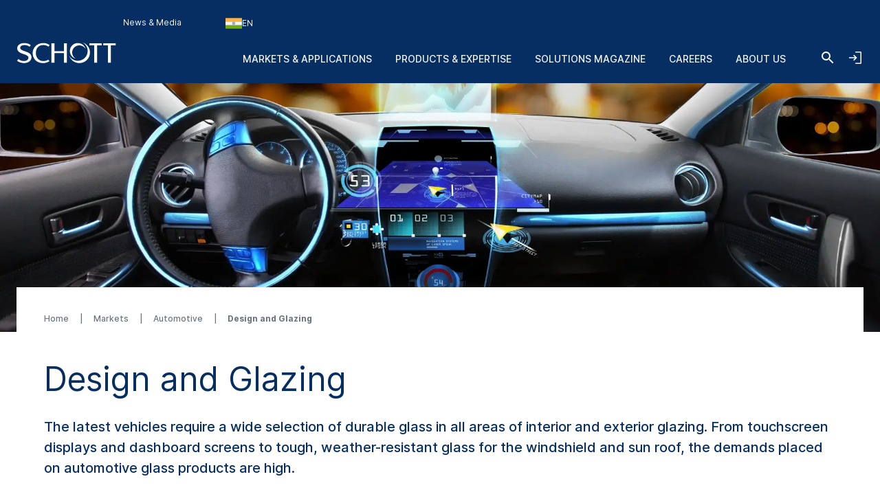

--- FILE ---
content_type: text/html; charset=utf-8
request_url: https://www.schott.com/en-in/markets/automotive/design-and-glazing
body_size: 162735
content:



<!DOCTYPE html>
<!--[if lt IE 7]>      <html class="no-js lt-ie9 lt-ie8 lt-ie7"> <![endif]-->
<!--[if IE 7]>         <html class="no-js lt-ie9 lt-ie8"> <![endif]-->
<!--[if IE 8]>         <html class="no-js lt-ie9"> <![endif]-->
<!--[if gt IE 8]><!-->
<html class="no-js" lang="en-IN">
<!--<![endif]-->
<head>
    <meta charset="utf-8" />
    <meta name="viewport" content="width=device-width, initial-scale=1">
    <meta http-equiv="X-UA-Compatible" content="ie=edge">
    <meta name="theme-color" content="#005abb">
    <meta name="format-detection" content="telephone=no">

    

    <script src="https://cookiechimp.com/widget/ezJtym.js" class="js-cookie-chimp"></script>



    
    





<!-- Hreflangs START -->
    <link href="https://www.schott.com/en-gb/markets/automotive/design-and-glazing" rel="alternate" hreflang="x-default" />
    <link href="https://www.schott.com/en-ie/markets/automotive/design-and-glazing" rel="alternate" hreflang="en-ie" />
    <link href="https://www.schott.com/en-ae/markets/automotive/design-and-glazing" rel="alternate" hreflang="en-ae" />
    <link href="https://www.schott.com/en-gr/markets/automotive/design-and-glazing" rel="alternate" hreflang="en-gr" />
    <link href="https://www.schott.com/en-au/markets/automotive/design-and-glazing" rel="alternate" hreflang="en-au" />
    <link href="https://www.schott.com/en-be/markets/automotive/design-and-glazing" rel="alternate" hreflang="en-be" />
    <link href="https://www.schott.com/en-ca/markets/automotive/design-and-glazing" rel="alternate" hreflang="en-ca" />
    <link href="https://www.schott.com/en-dk/markets/automotive/design-and-glazing" rel="alternate" hreflang="en-dk" />
    <link href="https://www.schott.com/en-il/markets/automotive/design-and-glazing" rel="alternate" hreflang="en-il" />
    <link href="https://www.schott.com/en-in/markets/automotive/design-and-glazing" rel="alternate" hreflang="en-in" />
    <link href="https://www.schott.com/en-my/markets/automotive/design-and-glazing" rel="alternate" hreflang="en-my" />
    <link href="https://www.schott.com/en-nl/markets/automotive/design-and-glazing" rel="alternate" hreflang="en-nl" />
    <link href="https://www.schott.com/en-se/markets/automotive/design-and-glazing" rel="alternate" hreflang="en-se" />
    <link href="https://www.schott.com/en-sg/markets/automotive/design-and-glazing" rel="alternate" hreflang="en-sg" />
    <link href="https://www.schott.com/en-si/markets/automotive/design-and-glazing" rel="alternate" hreflang="en-si" />
    <link href="https://www.schott.com/en-us/markets/automotive/design-and-glazing" rel="alternate" hreflang="en-us" />
    <link href="https://www.schott.com/en-hr/markets/automotive/design-and-glazing" rel="alternate" hreflang="en-hr" />
    <link href="https://www.schott.com/en-no/markets/automotive/design-and-glazing" rel="alternate" hreflang="en-no" />
    <link href="https://www.schott.com/en-pl/markets/automotive/design-and-glazing" rel="alternate" hreflang="en-pl" />
    <link href="https://www.schott.com/en-th/markets/automotive/design-and-glazing" rel="alternate" hreflang="en-th" />
    <link href="https://www.schott.com/en-vn/markets/automotive/design-and-glazing" rel="alternate" hreflang="en-vn" />
    <link href="https://www.schott.com/zh-cn/markets/automotive/design-and-glazing" rel="alternate" hreflang="zh-cn" />
    <link href="https://www.schott.com/en-tw/markets/automotive/design-and-glazing" rel="alternate" hreflang="en-tw" />
    <link href="https://www.schott.com/ja-jp/markets/automotive/design-and-glazing" rel="alternate" hreflang="ja-jp" />
    <link href="https://www.schott.com/ko-kr/markets/automotive/design-and-glazing" rel="alternate" hreflang="ko-kr" />
    <link href="https://www.schott.com/de-at/maerkte/automotive/design-und-verglasung" rel="alternate" hreflang="de-at" />
    <link href="https://www.schott.com/de-ch/maerkte/automotive/design-und-verglasung" rel="alternate" hreflang="de-ch" />
    <link href="https://www.schott.com/de-de/maerkte/automotive/design-und-verglasung" rel="alternate" hreflang="de-de" />
    <link href="https://www.schott.com/fr-ca/marches/automobile/design-et-vitrage" rel="alternate" hreflang="fr-ca" />
    <link href="https://www.schott.com/fr-ch/marches/automobile/design-et-vitrage" rel="alternate" hreflang="fr-ch" />
    <link href="https://www.schott.com/fr-fr/marches/automobile/design-et-vitrage" rel="alternate" hreflang="fr-fr" />
    <link href="https://www.schott.com/es-ar/mercados/automocion/diseno-y-acristalamiento" rel="alternate" hreflang="es-ar" />
    <link href="https://www.schott.com/es-co/mercados/automocion/diseno-y-acristalamiento" rel="alternate" hreflang="es-co" />
    <link href="https://www.schott.com/es-ec/mercados/automocion/diseno-y-acristalamiento" rel="alternate" hreflang="es-ec" />
    <link href="https://www.schott.com/es-es/mercados/automocion/diseno-y-acristalamiento" rel="alternate" hreflang="es-es" />
    <link href="https://www.schott.com/es-mx/mercados/automocion/diseno-y-acristalamiento" rel="alternate" hreflang="es-mx" />
    <link href="https://www.schott.com/es-pe/mercados/automocion/diseno-y-acristalamiento" rel="alternate" hreflang="es-pe" />
    <link href="https://www.schott.com/es-ve/mercados/automocion/diseno-y-acristalamiento" rel="alternate" hreflang="es-ve" />
    <link href="https://www.schott.com/pt-br/mercados/automotivo/design-e-vitrifica&#231;&#227;o" rel="alternate" hreflang="pt-br" />
    <link href="https://www.schott.com/en-cz/markets/automotive/design-and-glazing" rel="alternate" hreflang="en-cz" />
    <link href="https://www.schott.com/en-hu/markets/automotive/design-and-glazing" rel="alternate" hreflang="en-hu" />
<!-- Hreflangs END -->



<!-- Tracking Data Layer -->
    <script src="https://www.schott.com/js/aai/app-insight.min.js"></script>
        <script>
                window.dataLayer = window.dataLayer || [];
                window.dataLayer.push({"event":"page_view","business_unit":"EP_H","country":"IN","market":"automotive","page_type":"Application","pim_id":"","platform_name":"schott.com website","page_name":"markets/automotive/design-and-glazing","product":"","product_group":"","sbf":"","sc_user_id":"00000000000000000000000000000000","schott_application":"design-glazing","schott_sub_application":""});
        </script>
                <script>
                    (function (w, d, s, l, i) {
                        w[l] = w[l] || [];
                        w[l].push({
                            'gtm.start': new Date().getTime(),
                            event: 'gtm.js'
                        });
                        var f = d.getElementsByTagName(s)[0],
                            j = d.createElement(s),
                            dl = l != 'dataLayer' ? '&l=' + l : '';
                        j.async = true;
                        j.src = 'https://www.googletagmanager.com/gtm.js?id=' + i + dl; f.parentNode.insertBefore(j, f);
                    })(window, document, 'script', 'dataLayer', 'GTM-KQ2SV32');
                </script>




<!-- End Tracking Data Layer -->


<link rel="canonical" href="https://www.schott.com/en-in/markets/automotive/design-and-glazing" />

    <meta name="description" content="SCHOTT BOROFLOAT&#174; and CONTURAN&#174; are the ideal materials for a wide range of internal and external glazing for the automotive industry" />
    <meta name="robots" content="index, follow" />
    <title>Interior and exterior automotive glazing | SCHOTT</title>


    <meta property="og:title" content="Interior and exterior automotive glazing | SCHOTT" />
    <meta property="og:description" content="Click here to find out why SCHOTT BOROFLOAT&#174; and CONTURAN&#174; are the ideal materials for a wide range of internal and external glazing for the automotive industry" />
    <meta property="og:type" content="article" />
<meta property="og:url" content="https://www.schott.com/en-in/markets/automotive/design-and-glazing" />
<meta property="og:locale" content="en-IN" />


        <script type="text/template" class="js-country-urls" data-lang="en" data-config='[{"Name":"Asia Pacific","Key":"asia-pacific","Countries":[{"Name":"Australia","Key":"au","Languages":[{"Name":"English EN","Key":"en","Url":"/en-au/markets/automotive/design-and-glazing"}]},{"Name":"China","Key":"cn","Languages":[{"Name":"Chinese ZH","Key":"zh","Url":"/zh-cn/markets/automotive/design-and-glazing"}]},{"Name":"India","Key":"in","Languages":[{"Name":"English EN","Key":"en","Url":"/en-in/markets/automotive/design-and-glazing"}]},{"Name":"Japan","Key":"jp","Languages":[{"Name":"Japanese JA","Key":"ja","Url":"/ja-jp/markets/automotive/design-and-glazing"}]},{"Name":"Korea","Key":"kr","Languages":[{"Name":"Korean KO","Key":"ko","Url":"/ko-kr/markets/automotive/design-and-glazing"}]},{"Name":"Malaysia","Key":"my","Languages":[{"Name":"English EN","Key":"en","Url":"/en-my/markets/automotive/design-and-glazing"}]},{"Name":"Singapore","Key":"sg","Languages":[{"Name":"English EN","Key":"en","Url":"/en-sg/markets/automotive/design-and-glazing"}]},{"Name":"Taiwan","Key":"tw","Languages":[{"Name":"English EN","Key":"en","Url":"/en-tw/markets/automotive/design-and-glazing"}]},{"Name":"Thailand","Key":"th","Languages":[{"Name":"English EN","Key":"en","Url":"/en-th/markets/automotive/design-and-glazing"}]},{"Name":"Vietnam","Key":"vn","Languages":[{"Name":"English EN","Key":"en","Url":"/en-vn/markets/automotive/design-and-glazing"}]}]},{"Name":"Europe","Key":"europe","Countries":[{"Name":"Austria","Key":"at","Languages":[{"Name":"German DE","Key":"de","Url":"/de-at/maerkte/automotive/design-und-verglasung"}]},{"Name":"Belgium","Key":"be","Languages":[{"Name":"English EN","Key":"en","Url":"/en-be/markets/automotive/design-and-glazing"}]},{"Name":"Croatia","Key":"hr","Languages":[{"Name":"English EN","Key":"en","Url":"/en-hr/markets/automotive/design-and-glazing"}]},{"Name":"Czech Republic","Key":"cz","Languages":[{"Name":"English EN","Key":"en","Url":"/en-cz/markets/automotive/design-and-glazing"}]},{"Name":"Denmark","Key":"dk","Languages":[{"Name":"English EN","Key":"en","Url":"/en-dk/markets/automotive/design-and-glazing"}]},{"Name":"France","Key":"fr","Languages":[{"Name":"French FR","Key":"fr","Url":"/fr-fr/marches/automobile/design-et-vitrage"}]},{"Name":"Germany","Key":"de","Languages":[{"Name":"German DE","Key":"de","Url":"/de-de/maerkte/automotive/design-und-verglasung"}]},{"Name":"Greece","Key":"gr","Languages":[{"Name":"English EN","Key":"en","Url":"/en-gr/markets/automotive/design-and-glazing"}]},{"Name":"Hungary","Key":"hu","Languages":[{"Name":"English EN","Key":"en","Url":"/en-hu/markets/automotive/design-and-glazing"}]},{"Name":"Ireland","Key":"ie","Languages":[{"Name":"English EN","Key":"en","Url":"/en-ie/markets/automotive/design-and-glazing"}]},{"Name":"Netherlands","Key":"nl","Languages":[{"Name":"English EN","Key":"en","Url":"/en-nl/markets/automotive/design-and-glazing"}]},{"Name":"Norway","Key":"no","Languages":[{"Name":"English EN","Key":"en","Url":"/en-no/markets/automotive/design-and-glazing"}]},{"Name":"Poland","Key":"pl","Languages":[{"Name":"English EN","Key":"en","Url":"/en-pl/markets/automotive/design-and-glazing"}]},{"Name":"Slovenia","Key":"si","Languages":[{"Name":"English EN","Key":"en","Url":"/en-si/markets/automotive/design-and-glazing"}]},{"Name":"Spain","Key":"es","Languages":[{"Name":"Spanish ES","Key":"es","Url":"/es-es/mercados/automocion/diseno-y-acristalamiento"}]},{"Name":"Sweden","Key":"se","Languages":[{"Name":"English EN","Key":"en","Url":"/en-se/markets/automotive/design-and-glazing"}]},{"Name":"Switzerland","Key":"ch","Languages":[{"Name":"German DE","Key":"de","Url":"/de-ch/maerkte/automotive/design-und-verglasung"}]},{"Name":"Switzerland","Key":"ch","Languages":[{"Name":"French FR","Key":"fr","Url":"/fr-ch/marches/automobile/design-et-vitrage"}]},{"Name":"United Kingdom","Key":"gb","Languages":[{"Name":"English EN","Key":"en","Url":"/en-gb/markets/automotive/design-and-glazing"}]}]},{"Name":"Latin & South America","Key":"south-america","Countries":[{"Name":"Argentina","Key":"ar","Languages":[{"Name":"Spanish ES","Key":"es","Url":"/es-ar/mercados/automocion/diseno-y-acristalamiento"}]},{"Name":"Brazil","Key":"br","Languages":[{"Name":"Portuguese PT","Key":"pt","Url":"/pt-br/mercados/automotivo/design-e-vitrificação"}]},{"Name":"Colombia","Key":"co","Languages":[{"Name":"Spanish ES","Key":"es","Url":"/es-co/mercados/automocion/diseno-y-acristalamiento"}]},{"Name":"Ecuador","Key":"ec","Languages":[{"Name":"Spanish ES","Key":"es","Url":"/es-ec/mercados/automocion/diseno-y-acristalamiento"}]},{"Name":"Mexico","Key":"mx","Languages":[{"Name":"Spanish ES","Key":"es","Url":"/es-mx/mercados/automocion/diseno-y-acristalamiento"}]},{"Name":"Peru","Key":"pe","Languages":[{"Name":"Spanish ES","Key":"es","Url":"/es-pe/mercados/automocion/diseno-y-acristalamiento"}]},{"Name":"Venezuela","Key":"ve","Languages":[{"Name":"Spanish ES","Key":"es","Url":"/es-ve/mercados/automocion/diseno-y-acristalamiento"}]}]},{"Name":"Middle East","Key":"middle-east","Countries":[{"Name":"Israel","Key":"il","Languages":[{"Name":"English EN","Key":"en","Url":"/en-il/markets/automotive/design-and-glazing"}]},{"Name":"United Arab Emirates","Key":"ae","Languages":[{"Name":"English EN","Key":"en","Url":"/en-ae/markets/automotive/design-and-glazing"}]}]},{"Name":"North America","Key":"north-america","Countries":[{"Name":"Canada","Key":"ca","Languages":[{"Name":"English EN","Key":"en","Url":"/en-ca/markets/automotive/design-and-glazing"}]},{"Name":"Canada","Key":"ca","Languages":[{"Name":"French FR","Key":"fr","Url":"/fr-ca/marches/automobile/design-et-vitrage"}]},{"Name":"United States of America","Key":"us","Languages":[{"Name":"English EN","Key":"en","Url":"/en-us/markets/automotive/design-and-glazing"}]}]}]'>
        </script>
    
    <link rel="stylesheet" href="/static/assets/css/main.min.css?v=202512171735" />
    <link rel="apple-touch-icon" sizes="180x180" href="/static/assets/gfx/favicon/SCHOTT_180.png?v=202512171735" />
    <link rel="icon" type="image/png" sizes="32x32" href="/static/assets/gfx/favicon/SCHOTT_32.png?v=202512171735" />
    <link rel="icon" type="image/png" sizes="16x16" href="/static/assets/gfx/favicon/SCHOTT_16.png?v=202512171735" />
    <link rel="mask-icon" href="/static/assets/gfx/favicon/safari-pinned-tab.svg?v=202512171735" color="#005abb" />
    <link rel="shortcut icon" type="image/x-icon" href="/favicon.ico" />
    <link rel="manifest" href="/manifest.json" />
</head>
<body class="default-device bodyclass" >
    <a href="#content" class="skip-link">Skip to main content</a>
    


<!-- Tracking Data Layer (noscript) -->
<!-- End Tracking Data Layer (noscript) -->
    
<!-- #wrapper -->
<div id="wrapper">
        <!-- #region-warning -->
        <div id="region-warning">
            



<div class="region-mismatch js-region-mismatch bg-dark">
    <div class="region-mismatch__text">Does this match your preferences? Make a selection.</div>
    <button class="btn btn--primary region-mismatch__suggest js-region-mismatch__suggest" aria-label="Choose {{name}} as country">
        <svg class="region-mismatch__icon js-region-mismatch__icon">
            <use xlink:href="/static/assets/gfx/svg/sprites/cflags.svg?v=202512171735#world"/>
        </svg>
        <span></span>
    </button>
    <button class="btn btn--secondary region-mismatch__keep js-region-mismatch__keep" aria-label="Choose {{name}} as country">
        <svg class="region-mismatch__icon js-region-mismatch__icon">
            <use xlink:href="/static/assets/gfx/svg/sprites/cflags.svg?v=202512171735#world"/>
        </svg>
        <span>EN</span>
    </button>
    <button class="btn btn--unstyled region-mismatch__hide js-region-mismatch__hide" aria-label="Hide Country Warning">
        <svg class="icon">
            <use xlink:href="/static/assets/gfx/svg/sprites/icons.svg?v=202512171735#cross"/>
        </svg>
    </button>
</div>
        </div>
        <!-- /#region-warning -->
    <header id="header" class="onex-container">
        





<div class="component header">
    <div class="container header__container">
        <a href="/en-in" class="header__logo-wrapper main-logo">
            <svg xmlns="http://www.w3.org/2000/svg" viewBox="0 0 100 22" fill="#ffffff" class="header__logo main-logo__picture">
                  <title>SCHOTT</title>
                  <g class="logo">
                    <path d="M47.5059 1.41504H50.52V20.882H47.5059V11.2457H38.0303V20.882H35.0161V1.41504H38.0303V9.24026H47.5059V1.41504Z"></path>
                    <path d="M27.0628 1.08521C29.3771 1.08521 31.3964 1.80398 33.1907 3.13358L32.0718 4.74048C30.756 3.6697 28.5324 3.09143 26.8696 3.09143C22.1786 3.09143 19.4126 6.38879 19.4126 11.0401C19.4126 16.0546 22.7254 19.207 26.8696 19.207C28.6698 19.207 30.4351 18.7766 31.9143 17.7717L32.9745 19.363C31.2048 20.5617 28.8526 21.2118 26.7314 21.2118C19.7588 21.2118 16.2068 16.4561 16.2068 11.0949C16.2068 6.19726 20.0664 1.08521 27.0628 1.08521Z"></path>
                    <path d="M80.8727 3.42126V20.8812H77.8548V3.42126H73.1653V1.41504H85.5875V3.42126H80.8727Z"></path>
                    <path d="M94.7042 3.42126V20.8812H91.6863V3.42126H86.9998V1.41504H99.4219V3.42126H94.7042Z"></path>
                    <path d="M8.0849 1.08521C10.2565 1.08521 12.5344 1.82099 14.2559 3.14689L13.2402 4.81221C11.8316 3.83313 10.0121 3.13284 8.25058 3.13284C5.05811 3.13284 3.67177 4.3944 3.67177 5.99464C3.67177 7.47213 5.47268 8.36099 9.03811 9.58114C12.1303 10.6401 15.264 12.0451 15.0174 15.8098C14.8123 18.9482 11.5604 21.211 7.46082 21.211C5.1651 21.211 2.43772 20.3429 0.578857 18.9408L1.77872 17.1808C3.40133 18.3559 5.31295 19.1626 7.40584 19.1626C9.89473 19.1626 12.0032 17.9277 12.0032 15.7536C12.0032 13.4242 7.69634 12.4274 6.03138 11.7974C2.55511 10.4811 0.604861 8.96219 0.740821 6.16546C0.893126 3.04854 3.82853 1.08521 8.0849 1.08521Z"></path>
                  </g>
                  <g class="logo-o">
                    <path d="M66.4103 0.554199C70.6489 1.9533 73.7061 5.92803 73.7061 10.6141C73.7061 16.4672 68.9394 21.2095 63.0596 21.2095C58.3047 21.2095 54.2779 18.1073 52.9094 13.8265C54.5885 16.8465 57.8255 18.8941 61.5403 18.8941C66.9839 18.8941 71.3948 14.5016 71.3948 9.08415C71.3948 5.43036 69.3881 2.24096 66.4103 0.554199Z"></path>
                    <path d="M61.5395 1.09546C65.2179 1.09546 68.316 3.55646 69.2655 6.9115C68.0002 4.8158 65.6934 3.41374 63.0581 3.41374C59.061 3.41374 55.824 6.63715 55.824 10.6141C55.824 13.2067 57.1985 15.4769 59.2616 16.7452C55.9392 15.769 53.5142 12.7076 53.5142 9.08411C53.5142 4.67087 57.1071 1.09546 61.5395 1.09546Z"></path>
                  </g>
            </svg>
        </a>

        <ul class="header__navigation list--unstyled header-navigation">
            
            
    <li class="header-navigation__item"><a href="/en-in/news-and-media" class="header-navigation__link header__navigation-forward arrow-icon" title="News & Media" >News &amp; Media</a></li>

    <li class="header-navigation__item">
        
        <div class="header-login js-header-login">
            <button class="header-navigation__link header__navigation-forward header-login__toggle js-header-login__toggle btn--unstyled chevron chevron--sm chevron--light">
                <svg class="icon header-login-icon">
                    <use xlink:href="/static/assets/gfx/svg/sprites/icons.svg?v=202512171735#login" />
                </svg>
                Welcome! Login now
            </button>

            <div class="header-login__box js-header-login__box">
                <a class="header-login__box-cta btn btn--primary" href="/api/account/login">
                    Login via SCHOTT ID
                </a>
                <p class="header-login__box-text">
                    No SCHOTT ID yet?
                    <a href="/api/account/register">
                        Register now!
                    </a>
                </p>
            </div>
        </div>


    </li>



<li class="header-navigation__item">
    <div class="country-selector js-country-selector">
        <button type="button" class="btn btn--unstyled country-selector__trigger js-country-selector__trigger header-navigation__link header__navigation-forward chevron chevron--sm chevron--light" aria-label="Choose region and country">
            <svg class="icon country-selector__icon js-country-selector__icon">
                <use xlink:href="/static/assets/gfx/svg/sprites/cflags.svg?v=202512171735#world" />
            </svg>
            <span>EN</span>
        </button>
        <div class="country-selector__overlay js-country-selector__overlay"></div>
        <div class="country-selector__box js-country-selector__box">
            <div class="country-selector__text">
                <p class="country-selector__headline">Choose region and country</p>
                <p>Content may vary depending on your selection.</p>
            </div>
            <div class="styled-select js-styled-select country-selector__region js-country-selector__region">
                <div id="styled-select-region-label" class="styled-select__label js-styled-select__label">Region</div>
                <div aria-controls="styled-select-region-listbox" aria-expanded="false" aria-haspopup="listbox" aria-labelledby="styled-select-region-label" class="styled-select__input" role="combobox" tabindex="0"></div>
                <div class="styled-select__menu js-styled-select__list" role="listbox" id="styled-select-region-listbox" aria-labelledby="styled-select-region-label" tabindex="-1">
                </div>
            </div>
            <div class="styled-select js-styled-select country-selector__country js-country-selector__country">
                <div id="styled-select-country-label" class="styled-select__label js-styled-select__label">Country &amp; Language</div>
                <div aria-controls="styled-select-country-listbox" aria-expanded="false" aria-haspopup="listbox" aria-labelledby="styled-select-country-label" class="styled-select__input" role="combobox" tabindex="0"></div>
                <div class="styled-select__menu js-styled-select__list" role="listbox" id="styled-select-country-listbox" aria-labelledby="styled-select-country-label" tabindex="-1">
                </div>
            </div>
            <button type="button" class="btn btn--primary country-selector__confirm js-country-selector__confirm">
                Confirm selection
            </button>
            <button type="button" class="btn btn--secondary country-selector__cancel js-country-selector__cancel">
                Cancel
            </button>
        </div>

       <script type="text/template" class="js-country-selector__list-template">
            <div role="option" class="styled-select__option js-styled-select__option" aria-selected="{{selected}}" data-value="{{key}}" {{#lang}} data-lang="{{lang}}" {{/lang}}>

                <svg class="icon styled-select__icon">
                    <use xlink:href="/static/assets/gfx/svg/sprites/cflags.svg?v=202512171735#{{key}}" />
                </svg>

                <div>
                    <span class="styled-select__name js-styled-select__option-text">{{name}}</span>
                    {{#language}}<span class="styled-select__subline">{{language}}</span>{{/language}}
                </div>
            </div>
       </script>
    </div>
</li>





        </ul>
        
<div class="header__hamburgers">
    <button class="header-toggler header__hamburger" data-hamburger="open" aria-label="Open navigation">
        <svg class="icon header-toggler__icon">
            <use xlink:href="/static/assets/gfx/svg/sprites/icons.svg?v=202512171735#hamburger" />
        </svg>
    </button>
</div>
        
<div class="header__icon">
    <a class="header__search-btn" href="/en-in/search"   aria-label="Search">
        <svg class="icon header__search-icon">
            <use xlink:href="/static/assets/gfx/svg/sprites/icons.svg?v=202512171735#search" />
        </svg>
    </a>

</div>
        
        <div class="header__login">
            <button class="header-toggler header__login-toggler js-header__login-toggler" data-hamburger="open" aria-label="Open navigation and login accordion">
                <svg class="header-toggler__icon header__login-icon">
                    <use xlink:href="/static/assets/gfx/svg/sprites/icons.svg?v=202512171735#login" />
                </svg>
            </button>
        </div>


        

<div class="component header__area">
    <ul class="list--unstyled header__categories header-categories" data-mobile-container="home">
                    <li class="header-categories__category" data-mobile-element="d36e134a-4ffb-4a15-ab9e-6bc9878e523a" data-mobile-parent-id="d36e134a-4ffb-4a15-ab9e-6bc9878e523a" data-header-category-id="d36e134a-4ffb-4a15-ab9e-6bc9878e523a">
                        <a href="/en-in/markets" class="header-categories__item link--unstyled header__navigation-forward chevron chevron--sm chevron--light chevron--right"  >Markets &amp; Applications</a>
                    </li>
                    <li class="header-categories__category" data-mobile-element="4e21bb92-31ca-47f2-b903-4c6a679617b3" data-mobile-parent-id="4e21bb92-31ca-47f2-b903-4c6a679617b3" data-header-category-id="4e21bb92-31ca-47f2-b903-4c6a679617b3">
                        <a href="/en-in/product-selector?productselectormode=true" class="header-categories__item link--unstyled header__navigation-forward chevron chevron--sm chevron--light chevron--right"  >Products &amp; Expertise</a>
                    </li>
                    <li class="header-categories__category" data-mobile-element="030e0a76-d60a-445f-8de0-6a4dc8ad4d0d" data-mobile-parent-id="030e0a76-d60a-445f-8de0-6a4dc8ad4d0d" data-header-category-id="030e0a76-d60a-445f-8de0-6a4dc8ad4d0d">
                        <a href="/en-in/solutions-magazine" class="header-categories__item link--unstyled header__navigation-forward chevron chevron--sm chevron--light chevron--right"  >Solutions Magazine</a>
                    </li>
                    <li class="header-categories__category" data-mobile-element="b668edaa-08a2-4207-af4d-f49d61e244e2" data-mobile-parent-id="b668edaa-08a2-4207-af4d-f49d61e244e2" data-header-category-id="b668edaa-08a2-4207-af4d-f49d61e244e2">
                        <a href="/en-in/careers" class="header-categories__item link--unstyled header__navigation-forward chevron chevron--sm chevron--light chevron--right"  >Careers</a>
                    </li>
                    <li class="header-categories__category" data-mobile-element="cb635f03-381b-4527-8729-d7a8314a1697" data-mobile-parent-id="cb635f03-381b-4527-8729-d7a8314a1697" data-header-category-id="cb635f03-381b-4527-8729-d7a8314a1697">
                        <a href="/en-in/about-us" class="header-categories__item link--unstyled header__navigation-forward chevron chevron--sm chevron--light chevron--right"  >About us</a>
                    </li>
    </ul>

                <div class="header-categories__subcategories header__subcategories header-subcategories" data-mobile-parent="d36e134a-4ffb-4a15-ab9e-6bc9878e523a" data-header-category-container="d36e134a-4ffb-4a15-ab9e-6bc9878e523a">
                    <div class="container header-subcategories__container">
                        <div class="row">
                            <div class="col-12 col-lg-3 header-subcategories__list u-p-0" data-mobile-container="d36e134a-4ffb-4a15-ab9e-6bc9878e523a">

                                        <div>
                                            <span class="header-subcategories__title">Markets</span>
                                            <ul class="list--unstyled">
                                                    <li class="header__navigation-back chevron chevron--sm chevron--light chevron--left" data-mobile-element="home">Close</li>
                                                    <li class="header-subcategories__subcategory">
                                                        <a href="/en-in/markets" class="header-subcategories__item link--unstyled header__navigation-forward header__navigation-forward--headline"  >
                                                            <span>Markets &amp; Applications</span>
                                                        </a>
                                                    </li>

                                                            <li data-header-subcategory-id="c03e9de5-31f1-44e8-9498-09b3a944575c" class="header-subcategories__subcategory">
                                                                <a href="/en-in/markets/architecture" class="header-subcategories__item link--unstyled header__navigation-forward header__navigation-forward--nested chevron chevron--sm chevron--light chevron--right"  >
                                                                    <span>Architecture</span>
                                                                </a>
                                                            </li>
                                                            <li data-header-subcategory-id="34777f23-378d-414f-ae8b-6ea16690da41" class="header-subcategories__subcategory">
                                                                <a href="/en-in/markets/automotive" class="header-subcategories__item link--unstyled header__navigation-forward header__navigation-forward--nested chevron chevron--sm chevron--light chevron--right"  >
                                                                    <span>Automotive</span>
                                                                </a>
                                                            </li>
                                                            <li data-header-subcategory-id="e281f181-3e85-4a25-950d-fcbd7dae6ec0" class="header-subcategories__subcategory">
                                                                <a href="/en-in/markets/aviation-astro-and-space" class="header-subcategories__item link--unstyled header__navigation-forward header__navigation-forward--nested chevron chevron--sm chevron--light chevron--right"  >
                                                                    <span>Aviation, Astro and Space</span>
                                                                </a>
                                                            </li>
                                                            <li data-header-subcategory-id="ebb63ee2-3b5d-4d54-9abf-663ee0f24d97" class="header-subcategories__subcategory">
                                                                <a href="/en-in/markets/consumer-electronics" class="header-subcategories__item link--unstyled header__navigation-forward header__navigation-forward--nested chevron chevron--sm chevron--light chevron--right"  >
                                                                    <span>Consumer Electronics</span>
                                                                </a>
                                                            </li>
                                                            <li data-header-subcategory-id="7897c8ee-21b0-447e-a2d3-d21ca0e2e45b" class="header-subcategories__subcategory">
                                                                <a href="/en-in/markets/health" class="header-subcategories__item link--unstyled header__navigation-forward header__navigation-forward--nested chevron chevron--sm chevron--light chevron--right"  >
                                                                    <span>Health</span>
                                                                </a>
                                                            </li>
                                                            <li data-header-subcategory-id="9c1576b9-c3ce-4562-b475-9dee8ceb1caa" class="header-subcategories__subcategory">
                                                                <a href="/en-in/markets/home-and-living" class="header-subcategories__item link--unstyled header__navigation-forward header__navigation-forward--nested chevron chevron--sm chevron--light chevron--right"  >
                                                                    <span>Home and Living</span>
                                                                </a>
                                                            </li>
                                                            <li data-header-subcategory-id="7618da71-03ad-48fe-9087-c3e4eb5b0ab9" class="header-subcategories__subcategory">
                                                                <a href="/en-in/markets/industrial-and-energy" class="header-subcategories__item link--unstyled header__navigation-forward header__navigation-forward--nested chevron chevron--sm chevron--light chevron--right"  >
                                                                    <span>Industrial and Energy</span>
                                                                </a>
                                                            </li>
                                                            <li data-header-subcategory-id="a0a4dd2a-3dd8-4ba2-a3e5-0d3042c141f9" class="header-subcategories__subcategory">
                                                                <a href="/en-in/markets/optics" class="header-subcategories__item link--unstyled header__navigation-forward header__navigation-forward--nested chevron chevron--sm chevron--light chevron--right"  >
                                                                    <span>Optics</span>
                                                                </a>
                                                            </li>
                                                            <li data-header-subcategory-id="1f3909fd-38af-4d77-a0b0-3901bf1f8fe2" class="header-subcategories__subcategory">
                                                                <a href="/en-in/markets/retail-and-gastronomy" class="header-subcategories__item link--unstyled header__navigation-forward header__navigation-forward--nested chevron chevron--sm chevron--light chevron--right"  >
                                                                    <span>Retail and Gastronomy</span>
                                                                </a>
                                                            </li>
                                                            <li data-header-subcategory-id="2b7fc9bd-7dfb-4c1f-a3a4-e8d72d4b9f2d" class="header-subcategories__subcategory">
                                                                <a href="/en-in/markets/security-and-defense" class="header-subcategories__item link--unstyled header__navigation-forward header__navigation-forward--nested chevron chevron--sm chevron--light chevron--right"  >
                                                                    <span>Security and Defense</span>
                                                                </a>
                                                            </li>
                                                            <li data-header-subcategory-id="83589281-e7e9-4672-92a6-02d0f426c8c3" class="header-subcategories__subcategory">
                                                                <a href="/en-in/markets/semiconductor-and-datacom" class="header-subcategories__item link--unstyled header__navigation-forward header__navigation-forward--nested chevron chevron--sm chevron--light chevron--right"  >
                                                                    <span>Semiconductor and Datacom</span>
                                                                </a>
                                                            </li>
                                            </ul>
                                        </div>

                            </div>
                            <div class="col-12 col-lg-8 col-lg header-subcategories__subsubcategories header-subsubcategories">

                                                <div data-header-subcategory-container="c03e9de5-31f1-44e8-9498-09b3a944575c" class="header-subsubcategories__container">
                                                    <div class="header-subsubcategories__list">
                                                        <div class="row">

                                                                    <a href="/en-in/markets/architecture/decorative-glazing" class="header-subsubcategories__subsubcategory link--unstyled header__navigation-forward header__navigation-forward--nested chevron chevron--sm chevron--light chevron--right"  >
                                                                        <p class="header-subsubcategories__title">Decorative glazing</p>
                                                                        <p class="header-subsubcategories__perex">Decorative and structured glass</p>
                                                                    </a>
                                                                    <a href="/en-in/markets/architecture/design-inspiration" class="header-subsubcategories__subsubcategory link--unstyled header__navigation-forward header__navigation-forward--nested chevron chevron--sm chevron--light chevron--right"  >
                                                                        <p class="header-subsubcategories__title">Design inspiration</p>
                                                                        <p class="header-subsubcategories__perex">Versatile interior design range</p>
                                                                    </a>
                                                                    <a href="/en-in/markets/architecture/fire-and-safety" class="header-subsubcategories__subsubcategory link--unstyled header__navigation-forward header__navigation-forward--nested chevron chevron--sm chevron--light chevron--right"  >
                                                                        <p class="header-subsubcategories__title">Fire and safety</p>
                                                                        <p class="header-subsubcategories__perex">Fire and safety glass classifications E, EI, and EW</p>
                                                                    </a>
                                                                    <a href="/en-in/markets/architecture/radiation-shielding-glazing" class="header-subsubcategories__subsubcategory link--unstyled header__navigation-forward header__navigation-forward--nested chevron chevron--sm chevron--light chevron--right"  >
                                                                        <p class="header-subsubcategories__title">Radiation shielding glazing</p>
                                                                        <p class="header-subsubcategories__perex">Range of radiation shielding glass </p>
                                                                    </a>
                                                                    <a href="/en-in/markets/architecture/restoration" class="header-subsubcategories__subsubcategory link--unstyled header__navigation-forward header__navigation-forward--nested chevron chevron--sm chevron--light chevron--right"  >
                                                                        <p class="header-subsubcategories__title">Restoration</p>
                                                                        <p class="header-subsubcategories__perex">Historical glass for restoration projects</p>
                                                                    </a>

                                                        </div>
                                                    </div>
                                                </div>
                                                <div data-header-subcategory-container="34777f23-378d-414f-ae8b-6ea16690da41" class="header-subsubcategories__container">
                                                    <div class="header-subsubcategories__list">
                                                        <div class="row">

                                                                    <a href="/en-in/markets/automotive/autonomous-driving" class="header-subsubcategories__subsubcategory link--unstyled header__navigation-forward header__navigation-forward--nested chevron chevron--sm chevron--light chevron--right"  >
                                                                        <p class="header-subsubcategories__title">Autonomous driving</p>
                                                                        <p class="header-subsubcategories__perex">LiDAR and radar components and materials</p>
                                                                    </a>
                                                                    <a href="/en-in/markets/automotive/communication-systems" class="header-subsubcategories__subsubcategory link--unstyled header__navigation-forward header__navigation-forward--nested chevron chevron--sm chevron--light chevron--right"  >
                                                                        <p class="header-subsubcategories__title">Communication systems</p>
                                                                        <p class="header-subsubcategories__perex">Touchscreens and displays</p>
                                                                    </a>
                                                                    <a href="/en-in/markets/automotive/design-and-glazing" class="header-subsubcategories__subsubcategory link--unstyled header__navigation-forward header__navigation-forward--nested chevron chevron--sm chevron--light chevron--right"  >
                                                                        <p class="header-subsubcategories__title">Design and glazing</p>
                                                                        <p class="header-subsubcategories__perex">Interior and exterior glazing</p>
                                                                    </a>
                                                                    <a href="/en-in/markets/automotive/e-mobility" class="header-subsubcategories__subsubcategory link--unstyled header__navigation-forward header__navigation-forward--nested chevron chevron--sm chevron--light chevron--right"  >
                                                                        <p class="header-subsubcategories__title">E-mobility</p>
                                                                        <p class="header-subsubcategories__perex">Components and specialty glass for electronic mobility</p>
                                                                    </a>
                                                                    <a href="/en-in/markets/automotive/lighting" class="header-subsubcategories__subsubcategory link--unstyled header__navigation-forward header__navigation-forward--nested chevron chevron--sm chevron--light chevron--right"  >
                                                                        <p class="header-subsubcategories__title">Lighting</p>
                                                                        <p class="header-subsubcategories__perex">Exterior and interior lighting</p>
                                                                    </a>
                                                                    <a href="/en-in/markets/automotive/safety-and-foresight" class="header-subsubcategories__subsubcategory link--unstyled header__navigation-forward header__navigation-forward--nested chevron chevron--sm chevron--light chevron--right"  >
                                                                        <p class="header-subsubcategories__title">Safety and foresight</p>
                                                                        <p class="header-subsubcategories__perex">For improved automotive safety</p>
                                                                    </a>
                                                                    <a href="/en-in/markets/automotive/sensors-and-electronics" class="header-subsubcategories__subsubcategory link--unstyled header__navigation-forward header__navigation-forward--nested chevron chevron--sm chevron--light chevron--right"  >
                                                                        <p class="header-subsubcategories__title">Sensors and electronics</p>
                                                                        <p class="header-subsubcategories__perex">Protecting and powering automotive electronics</p>
                                                                    </a>

                                                        </div>
                                                    </div>
                                                </div>
                                                <div data-header-subcategory-container="e281f181-3e85-4a25-950d-fcbd7dae6ec0" class="header-subsubcategories__container">
                                                    <div class="header-subsubcategories__list">
                                                        <div class="row">

                                                                    <a href="/en-in/markets/aviation-astro-and-space/aerospace" class="header-subsubcategories__subsubcategory link--unstyled header__navigation-forward header__navigation-forward--nested chevron chevron--sm chevron--light chevron--right"  >
                                                                        <p class="header-subsubcategories__title">Aerospace</p>
                                                                        <p class="header-subsubcategories__perex">High performance glass-ceramic materials and components</p>
                                                                    </a>
                                                                    <a href="/en-in/markets/aviation-astro-and-space/aircraft" class="header-subsubcategories__subsubcategory link--unstyled header__navigation-forward header__navigation-forward--nested chevron chevron--sm chevron--light chevron--right"  >
                                                                        <p class="header-subsubcategories__title">Aircraft</p>
                                                                        <p class="header-subsubcategories__perex">Components for illumination, navigation, and displays</p>
                                                                    </a>
                                                                    <a href="/en-in/markets/aviation-astro-and-space/satellites" class="header-subsubcategories__subsubcategory link--unstyled header__navigation-forward header__navigation-forward--nested chevron chevron--sm chevron--light chevron--right"  >
                                                                        <p class="header-subsubcategories__title">Satellites</p>
                                                                        <p class="header-subsubcategories__perex">Mirror substrates and electronic packaging</p>
                                                                    </a>
                                                                    <a href="/en-in/markets/aviation-astro-and-space/telescopes" class="header-subsubcategories__subsubcategory link--unstyled header__navigation-forward header__navigation-forward--nested chevron chevron--sm chevron--light chevron--right"  >
                                                                        <p class="header-subsubcategories__title">Telescopes</p>
                                                                        <p class="header-subsubcategories__perex">Mirror substrates and glass-ceramics</p>
                                                                    </a>

                                                        </div>
                                                    </div>
                                                </div>
                                                <div data-header-subcategory-container="ebb63ee2-3b5d-4d54-9abf-663ee0f24d97" class="header-subsubcategories__container">
                                                    <div class="header-subsubcategories__list">
                                                        <div class="row">

                                                                    <a href="/en-in/markets/consumer-electronics/augmented-reality" class="header-subsubcategories__subsubcategory link--unstyled header__navigation-forward header__navigation-forward--nested chevron chevron--sm chevron--light chevron--right"  >
                                                                        <p class="header-subsubcategories__title">Augmented reality</p>
                                                                        <p class="header-subsubcategories__perex">Components for augmented reality</p>
                                                                    </a>
                                                                    <a href="/en-in/markets/consumer-electronics/home-and-electrical-appliances" class="header-subsubcategories__subsubcategory link--unstyled header__navigation-forward header__navigation-forward--nested chevron chevron--sm chevron--light chevron--right"  >
                                                                        <p class="header-subsubcategories__title">Home and electrical appliances</p>
                                                                        <p class="header-subsubcategories__perex">Specialty glass for household applications</p>
                                                                    </a>
                                                                    <a href="/en-in/markets/consumer-electronics/imaging-and-projection" class="header-subsubcategories__subsubcategory link--unstyled header__navigation-forward header__navigation-forward--nested chevron chevron--sm chevron--light chevron--right"  >
                                                                        <p class="header-subsubcategories__title">Imaging and projection</p>
                                                                        <p class="header-subsubcategories__perex">Imaging for digital projection, cameras, and TV</p>
                                                                    </a>
                                                                    <a href="/en-in/markets/consumer-electronics/mobile-devices-and-wearables" class="header-subsubcategories__subsubcategory link--unstyled header__navigation-forward header__navigation-forward--nested chevron chevron--sm chevron--light chevron--right"  >
                                                                        <p class="header-subsubcategories__title">Mobile devices and wearables</p>
                                                                        <p class="header-subsubcategories__perex">High-performance glass components for portable electronics</p>
                                                                    </a>

                                                        </div>
                                                    </div>
                                                </div>
                                                <div data-header-subcategory-container="7897c8ee-21b0-447e-a2d3-d21ca0e2e45b" class="header-subsubcategories__container">
                                                    <div class="header-subsubcategories__list">
                                                        <div class="row">

                                                                    <a href="/en-in/markets/health/cosmetics" class="header-subsubcategories__subsubcategory link--unstyled header__navigation-forward header__navigation-forward--nested chevron chevron--sm chevron--light chevron--right"  >
                                                                        <p class="header-subsubcategories__title">Cosmetics</p>
                                                                        <p class="header-subsubcategories__perex">Bioactive glass for cosmetics and cosmeceutical products</p>
                                                                    </a>
                                                                    <a href="/en-in/markets/health/dental" class="header-subsubcategories__subsubcategory link--unstyled header__navigation-forward header__navigation-forward--nested chevron chevron--sm chevron--light chevron--right"  >
                                                                        <p class="header-subsubcategories__title">Dental</p>
                                                                        <p class="header-subsubcategories__perex">Specialty glass materials and components for dentistry</p>
                                                                    </a>
                                                                    <a href="/en-in/markets/health/implants" class="header-subsubcategories__subsubcategory link--unstyled header__navigation-forward header__navigation-forward--nested chevron chevron--sm chevron--light chevron--right"  >
                                                                        <p class="header-subsubcategories__title">Implants</p>
                                                                        <p class="header-subsubcategories__perex">Customized packaging for implantable devices</p>
                                                                    </a>
                                                                    <a href="/en-in/markets/health/laboratory-and-diagnostics" class="header-subsubcategories__subsubcategory link--unstyled header__navigation-forward header__navigation-forward--nested chevron chevron--sm chevron--light chevron--right"  >
                                                                        <p class="header-subsubcategories__title">Laboratory and diagnostics</p>
                                                                        <p class="header-subsubcategories__perex">Innovative solutions for laboratory and diagnostic uses</p>
                                                                    </a>
                                                                    <a href="/en-in/markets/health/medical-devices" class="header-subsubcategories__subsubcategory link--unstyled header__navigation-forward header__navigation-forward--nested chevron chevron--sm chevron--light chevron--right"  >
                                                                        <p class="header-subsubcategories__title">Medical devices</p>
                                                                        <p class="header-subsubcategories__perex">Components for illumination and protection of electronics</p>
                                                                    </a>
                                                                    <a href="/en-in/markets/health/pharma" class="header-subsubcategories__subsubcategory link--unstyled header__navigation-forward header__navigation-forward--nested chevron chevron--sm chevron--light chevron--right"  >
                                                                        <p class="header-subsubcategories__title">Pharma</p>
                                                                        <p class="header-subsubcategories__perex">Pharma packaging, tubing and components for the pharma industry</p>
                                                                    </a>

                                                        </div>
                                                    </div>
                                                </div>
                                                <div data-header-subcategory-container="9c1576b9-c3ce-4562-b475-9dee8ceb1caa" class="header-subsubcategories__container">
                                                    <div class="header-subsubcategories__list">
                                                        <div class="row">

                                                                    <a href="/en-in/markets/home-and-living/bathrooms" class="header-subsubcategories__subsubcategory link--unstyled header__navigation-forward header__navigation-forward--nested chevron chevron--sm chevron--light chevron--right"  >
                                                                        <p class="header-subsubcategories__title">Bathrooms</p>
                                                                        <p class="header-subsubcategories__perex">Glass surfaces, screens, and components</p>
                                                                    </a>
                                                                    <a href="/en-in/markets/home-and-living/fireplaces-and-heating" class="header-subsubcategories__subsubcategory link--unstyled header__navigation-forward header__navigation-forward--nested chevron chevron--sm chevron--light chevron--right"  >
                                                                        <p class="header-subsubcategories__title">Fireplaces and heating</p>
                                                                        <p class="header-subsubcategories__perex">Customizable glass for fireplaces and heating systems</p>
                                                                    </a>
                                                                    <a href="/en-in/markets/home-and-living/interior-design" class="header-subsubcategories__subsubcategory link--unstyled header__navigation-forward header__navigation-forward--nested chevron chevron--sm chevron--light chevron--right"  >
                                                                        <p class="header-subsubcategories__title">Interior design</p>
                                                                        <p class="header-subsubcategories__perex">Versatile specialty glass solutions </p>
                                                                    </a>
                                                                    <a href="/en-in/markets/home-and-living/kitchens" class="header-subsubcategories__subsubcategory link--unstyled header__navigation-forward header__navigation-forward--nested chevron chevron--sm chevron--light chevron--right"  >
                                                                        <p class="header-subsubcategories__title">Kitchens</p>
                                                                        <p class="header-subsubcategories__perex">Glass and glass-ceramic solutions</p>
                                                                    </a>
                                                                    <a href="/en-in/markets/home-and-living/terrace-and-garden" class="header-subsubcategories__subsubcategory link--unstyled header__navigation-forward header__navigation-forward--nested chevron chevron--sm chevron--light chevron--right"  >
                                                                        <p class="header-subsubcategories__title">Terrace and garden</p>
                                                                        <p class="header-subsubcategories__perex">Stylish glass products for outdoor experiences</p>
                                                                    </a>

                                                        </div>
                                                    </div>
                                                </div>
                                                <div data-header-subcategory-container="7618da71-03ad-48fe-9087-c3e4eb5b0ab9" class="header-subsubcategories__container">
                                                    <div class="header-subsubcategories__list">
                                                        <div class="row">

                                                                    <a href="/en-in/markets/industrial-and-energy/components-for-industrial-plants" class="header-subsubcategories__subsubcategory link--unstyled header__navigation-forward header__navigation-forward--nested chevron chevron--sm chevron--light chevron--right"  >
                                                                        <p class="header-subsubcategories__title">Components for industrial plants</p>
                                                                        <p class="header-subsubcategories__perex">Glass materials and components for manufacturing uses</p>
                                                                    </a>
                                                                    <a href="/en-in/markets/industrial-and-energy/electronics-and-microscopy" class="header-subsubcategories__subsubcategory link--unstyled header__navigation-forward header__navigation-forward--nested chevron chevron--sm chevron--light chevron--right"  >
                                                                        <p class="header-subsubcategories__title">Electronics and microscopy</p>
                                                                        <p class="header-subsubcategories__perex">Electrical feedthroughs and lighting components for industrial applications</p>
                                                                    </a>
                                                                    <a href="/en-in/markets/industrial-and-energy/energy-generation-and-transportation" class="header-subsubcategories__subsubcategory link--unstyled header__navigation-forward header__navigation-forward--nested chevron chevron--sm chevron--light chevron--right"  >
                                                                        <p class="header-subsubcategories__title">Energy generation and transportation</p>
                                                                        <p class="header-subsubcategories__perex">Components and materials for increased safety and efficiency</p>
                                                                    </a>
                                                                    <a href="/en-in/markets/industrial-and-energy/energy-storage" class="header-subsubcategories__subsubcategory link--unstyled header__navigation-forward header__navigation-forward--nested chevron chevron--sm chevron--light chevron--right"  >
                                                                        <p class="header-subsubcategories__title">Energy storage</p>
                                                                        <p class="header-subsubcategories__perex">Products for durable and safe batteries and capacitors</p>
                                                                    </a>
                                                                    <a href="/en-in/markets/industrial-and-energy/green-tech" class="header-subsubcategories__subsubcategory link--unstyled header__navigation-forward header__navigation-forward--nested chevron chevron--sm chevron--light chevron--right"  >
                                                                        <p class="header-subsubcategories__title">Green tech</p>
                                                                        <p class="header-subsubcategories__perex">Innovative products supporting sustainability and renewable energy</p>
                                                                    </a>
                                                                    <a href="/en-in/markets/industrial-and-energy/safety-and-inspection" class="header-subsubcategories__subsubcategory link--unstyled header__navigation-forward header__navigation-forward--nested chevron chevron--sm chevron--light chevron--right"  >
                                                                        <p class="header-subsubcategories__title">Safety and inspection</p>
                                                                        <p class="header-subsubcategories__perex">Sprinkler systems, spark and flame detection, and head-mounted displays</p>
                                                                    </a>

                                                        </div>
                                                    </div>
                                                </div>
                                                <div data-header-subcategory-container="a0a4dd2a-3dd8-4ba2-a3e5-0d3042c141f9" class="header-subsubcategories__container">
                                                    <div class="header-subsubcategories__list">
                                                        <div class="row">

                                                                    <a href="/en-in/markets/optics/biophotonics" class="header-subsubcategories__subsubcategory link--unstyled header__navigation-forward header__navigation-forward--nested chevron chevron--sm chevron--light chevron--right"  >
                                                                        <p class="header-subsubcategories__title">Biophotonics</p>
                                                                        <p class="header-subsubcategories__perex">Advanced optics for biophotonics and medicine</p>
                                                                    </a>
                                                                    <a href="/en-in/markets/optics/consumer-optics" class="header-subsubcategories__subsubcategory link--unstyled header__navigation-forward header__navigation-forward--nested chevron chevron--sm chevron--light chevron--right"  >
                                                                        <p class="header-subsubcategories__title">Consumer optics</p>
                                                                        <p class="header-subsubcategories__perex">Cut-off filters, lenses, and blue filter glass</p>
                                                                    </a>
                                                                    <a href="/en-in/markets/optics/laser-optics" class="header-subsubcategories__subsubcategory link--unstyled header__navigation-forward header__navigation-forward--nested chevron chevron--sm chevron--light chevron--right"  >
                                                                        <p class="header-subsubcategories__title">Laser optics</p>
                                                                        <p class="header-subsubcategories__perex">Laser optics for metrology, medicine, and rangefinders</p>
                                                                    </a>
                                                                    <a href="/en-in/markets/optics/machine-vision" class="header-subsubcategories__subsubcategory link--unstyled header__navigation-forward header__navigation-forward--nested chevron chevron--sm chevron--light chevron--right"  >
                                                                        <p class="header-subsubcategories__title">Machine vision</p>
                                                                        <p class="header-subsubcategories__perex">Glass components and lighting for machine vision</p>
                                                                    </a>
                                                                    <a href="/en-in/markets/optics/optical-metrology" class="header-subsubcategories__subsubcategory link--unstyled header__navigation-forward header__navigation-forward--nested chevron chevron--sm chevron--light chevron--right"  >
                                                                        <p class="header-subsubcategories__title">Optical metrology</p>
                                                                        <p class="header-subsubcategories__perex">Broad spectrum of optical solutions</p>
                                                                    </a>
                                                                    <a href="/en-in/markets/optics/sport-optics" class="header-subsubcategories__subsubcategory link--unstyled header__navigation-forward header__navigation-forward--nested chevron chevron--sm chevron--light chevron--right"  >
                                                                        <p class="header-subsubcategories__title">Sport optics</p>
                                                                        <p class="header-subsubcategories__perex">High-quality optics and technology</p>
                                                                    </a>

                                                        </div>
                                                    </div>
                                                </div>
                                                <div data-header-subcategory-container="1f3909fd-38af-4d77-a0b0-3901bf1f8fe2" class="header-subsubcategories__container">
                                                    <div class="header-subsubcategories__list">
                                                        <div class="row">

                                                                    <a href="/en-in/markets/retail-and-gastronomy/commercial-refrigeration" class="header-subsubcategories__subsubcategory link--unstyled header__navigation-forward header__navigation-forward--nested chevron chevron--sm chevron--light chevron--right"  >
                                                                        <p class="header-subsubcategories__title">Commercial refrigeration</p>
                                                                        <p class="header-subsubcategories__perex">Energy-saving glass and ultra-robust compressor seals</p>
                                                                    </a>
                                                                    <a href="/en-in/markets/retail-and-gastronomy/exterior-design" class="header-subsubcategories__subsubcategory link--unstyled header__navigation-forward header__navigation-forward--nested chevron chevron--sm chevron--light chevron--right"  >
                                                                        <p class="header-subsubcategories__title">Exterior design</p>
                                                                        <p class="header-subsubcategories__perex">Stylish exterior design and outdoor heating screens</p>
                                                                    </a>
                                                                    <a href="/en-in/markets/retail-and-gastronomy/interior-design" class="header-subsubcategories__subsubcategory link--unstyled header__navigation-forward header__navigation-forward--nested chevron chevron--sm chevron--light chevron--right"  >
                                                                        <p class="header-subsubcategories__title">Interior design</p>
                                                                        <p class="header-subsubcategories__perex">Displays, showcases and interior decoration</p>
                                                                    </a>
                                                                    <a href="/en-in/markets/retail-and-gastronomy/professional-appliances" class="header-subsubcategories__subsubcategory link--unstyled header__navigation-forward header__navigation-forward--nested chevron chevron--sm chevron--light chevron--right"  >
                                                                        <p class="header-subsubcategories__title">Professional appliances</p>
                                                                        <p class="header-subsubcategories__perex">Glass and glass-ceramic components for cooktops, ovens and barbecues</p>
                                                                    </a>

                                                        </div>
                                                    </div>
                                                </div>
                                                <div data-header-subcategory-container="2b7fc9bd-7dfb-4c1f-a3a4-e8d72d4b9f2d" class="header-subsubcategories__container">
                                                    <div class="header-subsubcategories__list">
                                                        <div class="row">

                                                                    <a href="/en-in/markets/security-and-defense/protection" class="header-subsubcategories__subsubcategory link--unstyled header__navigation-forward header__navigation-forward--nested chevron chevron--sm chevron--light chevron--right"  >
                                                                        <p class="header-subsubcategories__title">Protection</p>
                                                                        <p class="header-subsubcategories__perex">Protective glass for security and defense</p>
                                                                    </a>
                                                                    <a href="/en-in/markets/security-and-defense/safety-and-security" class="header-subsubcategories__subsubcategory link--unstyled header__navigation-forward header__navigation-forward--nested chevron chevron--sm chevron--light chevron--right"  >
                                                                        <p class="header-subsubcategories__title">Safety and security</p>
                                                                        <p class="header-subsubcategories__perex">Solutions for cameras, security screening, and batteries</p>
                                                                    </a>
                                                                    <a href="/en-in/markets/security-and-defense/sensors-and-electronics" class="header-subsubcategories__subsubcategory link--unstyled header__navigation-forward header__navigation-forward--nested chevron chevron--sm chevron--light chevron--right"  >
                                                                        <p class="header-subsubcategories__title">Sensors and electronics</p>
                                                                        <p class="header-subsubcategories__perex">Reliable components for surveillance, power supply, communication, and monitoring systems</p>
                                                                    </a>
                                                                    <a href="/en-in/markets/security-and-defense/situational-awareness-and-sighting" class="header-subsubcategories__subsubcategory link--unstyled header__navigation-forward header__navigation-forward--nested chevron chevron--sm chevron--light chevron--right"  >
                                                                        <p class="header-subsubcategories__title">Situational awareness and sighting</p>
                                                                        <p class="header-subsubcategories__perex">Imaging technologies and materials</p>
                                                                    </a>

                                                        </div>
                                                    </div>
                                                </div>
                                                <div data-header-subcategory-container="83589281-e7e9-4672-92a6-02d0f426c8c3" class="header-subsubcategories__container">
                                                    <div class="header-subsubcategories__list">
                                                        <div class="row">

                                                                    <a href="/en-in/markets/semiconductor-and-datacom/data-and-telecommunication" class="header-subsubcategories__subsubcategory link--unstyled header__navigation-forward header__navigation-forward--nested chevron chevron--sm chevron--light chevron--right"  >
                                                                        <p class="header-subsubcategories__title">Data and telecommunication</p>
                                                                        <p class="header-subsubcategories__perex">Hermetic packages and glass materials for optoelectronics, antennas, and IC packaging</p>
                                                                    </a>
                                                                    <a href="/en-in/markets/semiconductor-and-datacom/electronic-integration" class="header-subsubcategories__subsubcategory link--unstyled header__navigation-forward header__navigation-forward--nested chevron chevron--sm chevron--light chevron--right"  >
                                                                        <p class="header-subsubcategories__title">Electronic integration</p>
                                                                        <p class="header-subsubcategories__perex">Innovative solutions for compact, lightweight, and miniaturized devices</p>
                                                                    </a>
                                                                    <a href="/en-in/markets/semiconductor-and-datacom/high-performance-computing" class="header-subsubcategories__subsubcategory link--unstyled header__navigation-forward header__navigation-forward--nested chevron chevron--sm chevron--light chevron--right"  >
                                                                        <p class="header-subsubcategories__title">High performance computing</p>
                                                                        <p class="header-subsubcategories__perex">Specialty materials and components for high performance and long-term functionality</p>
                                                                    </a>
                                                                    <a href="/en-in/markets/semiconductor-and-datacom/lithography" class="header-subsubcategories__subsubcategory link--unstyled header__navigation-forward header__navigation-forward--nested chevron chevron--sm chevron--light chevron--right"  >
                                                                        <p class="header-subsubcategories__title">Lithography</p>
                                                                        <p class="header-subsubcategories__perex">Display and IC lithography glass technology</p>
                                                                    </a>
                                                                    <a href="/en-in/markets/semiconductor-and-datacom/mems" class="header-subsubcategories__subsubcategory link--unstyled header__navigation-forward header__navigation-forward--nested chevron chevron--sm chevron--light chevron--right"  >
                                                                        <p class="header-subsubcategories__title">MEMS</p>
                                                                        <p class="header-subsubcategories__perex">Highly robust, precise, and miniaturized packaging components and materials</p>
                                                                    </a>
                                                                    <a href="/en-in/markets/semiconductor-and-datacom/wafers" class="header-subsubcategories__subsubcategory link--unstyled header__navigation-forward header__navigation-forward--nested chevron chevron--sm chevron--light chevron--right"  >
                                                                        <p class="header-subsubcategories__title">Wafers</p>
                                                                        <p class="header-subsubcategories__perex">Innovative wafer glass, WLCSP, and passivation products</p>
                                                                    </a>

                                                        </div>
                                                    </div>
                                                </div>

                            </div>
                        </div>
                    </div>
                </div>
                <div class="header-categories__subcategories header__subcategories header-subcategories" data-mobile-parent="4e21bb92-31ca-47f2-b903-4c6a679617b3" data-header-category-container="4e21bb92-31ca-47f2-b903-4c6a679617b3">
                    <div class="container header-subcategories__container">
                        <div class="row">
                            <div class="col-12 col-lg-3 header-subcategories__list u-p-0" data-mobile-container="4e21bb92-31ca-47f2-b903-4c6a679617b3">

                                        <div>
                                            <span class="header-subcategories__title">Product Selector</span>
                                            <ul class="list--unstyled">
                                                    <li class="header__navigation-back chevron chevron--sm chevron--light chevron--left" data-mobile-element="home">Close</li>
                                                    <li class="header-subcategories__subcategory">
                                                        <a href="/en-in/product-selector?productselectormode=true" class="header-subcategories__item link--unstyled header__navigation-forward header__navigation-forward--headline"  >
                                                            <span>Products &amp; Expertise</span>
                                                        </a>
                                                    </li>

                                                            <li data-header-subcategory-id="bd10d88f-90db-4ab1-aaff-15b166f43167" class="header-subcategories__subcategory">
                                                                <a href="/en-in/product-selector?productselectormode=true" class="header-subcategories__item link--unstyled header__navigation-forward header__navigation-forward--nested chevron chevron--sm chevron--light chevron--right"  >
                                                                    <span>Product Selector</span>
                                                                </a>
                                                            </li>
                                                            <li data-header-subcategory-id="68bb52b5-6ea7-4c85-a561-2ba9d4b3cec8" class="header-subcategories__subcategory">
                                                                <a href="/en-in/special-selection-tools" class="header-subcategories__item link--unstyled header__navigation-forward header__navigation-forward--nested chevron chevron--sm chevron--light chevron--right"  >
                                                                    <span>Special Selection Tools</span>
                                                                </a>
                                                            </li>
                                                            <li data-header-subcategory-id="836a6e82-cbe5-4686-9e5c-3d47ca24e957" class="header-subcategories__subcategory">
                                                                <a href="/en-in/shop" class="header-subcategories__item link--unstyled header__navigation-forward header__navigation-forward--nested chevron chevron--sm chevron--light chevron--right"  >
                                                                    <span>Online Shops</span>
                                                                </a>
                                                            </li>
                                            </ul>
                                        </div>
                                        <div>
                                            <span class="header-subcategories__title">Expertise</span>
                                            <ul class="list--unstyled">

                                                            <li data-header-subcategory-id="5e5076f6-9418-47d5-be62-44bc43f1186c" class="header-subcategories__subcategory">
                                                                <a href="/en-in/services" class="header-subcategories__item link--unstyled header__navigation-forward header__navigation-forward--nested chevron chevron--sm chevron--light chevron--right"  >
                                                                    <span>Services</span>
                                                                </a>
                                                            </li>
                                                            <li data-header-subcategory-id="ffcf95ae-4b9f-44ab-ac23-ec9b638411cf" class="header-subcategories__subcategory">
                                                                <a href="/en-in/expertise" class="header-subcategories__item link--unstyled header__navigation-forward header__navigation-forward--nested chevron chevron--sm chevron--light chevron--right"  >
                                                                    <span>Expertise</span>
                                                                </a>
                                                            </li>
                                                            <li data-header-subcategory-id="2e4e32d8-f802-4479-ae61-b84cc2c5e1da" class="header-subcategories__subcategory">
                                                                <a href="/en-in/trainings" class="header-subcategories__item link--unstyled header__navigation-forward header__navigation-forward--nested chevron chevron--sm chevron--light chevron--right"  >
                                                                    <span>Trainings</span>
                                                                </a>
                                                            </li>
                                            </ul>
                                        </div>

                            </div>
                            <div class="col-12 col-lg-8 col-lg header-subcategories__subsubcategories header-subsubcategories">

                                                <div data-header-subcategory-container="bd10d88f-90db-4ab1-aaff-15b166f43167" class="header-subsubcategories__container">
                                                    <div class="header-subsubcategories__list">
                                                        <div class="row">

                                                                    <a href="/en-in/product-selector?productselectormode=true" class="header-subsubcategories__subsubcategory link--unstyled header__navigation-forward header__navigation-forward--nested chevron chevron--sm chevron--light chevron--right"  >
                                                                        <p class="header-subsubcategories__title">Product Selector</p>
                                                                        <p class="header-subsubcategories__perex">Select your products by properties, materials and markets</p>
                                                                    </a>

                                                        </div>
                                                    </div>
                                                </div>
                                                <div data-header-subcategory-container="68bb52b5-6ea7-4c85-a561-2ba9d4b3cec8" class="header-subsubcategories__container">
                                                    <div class="header-subsubcategories__list">
                                                        <div class="row">

                                                                    <a href="/en-in/special-selection-tools/interactive-abbe-diagram" class="header-subsubcategories__subsubcategory link--unstyled header__navigation-forward header__navigation-forward--nested chevron chevron--sm chevron--light chevron--right"  >
                                                                        <p class="header-subsubcategories__title">Interactive Abbe Diagram</p>
                                                                        <p class="header-subsubcategories__perex">Discover your ideal optical glass</p>
                                                                    </a>
                                                                    <a href="/en-in/special-selection-tools/interactive-filter-diagram" class="header-subsubcategories__subsubcategory link--unstyled header__navigation-forward header__navigation-forward--nested chevron chevron--sm chevron--light chevron--right"  >
                                                                        <p class="header-subsubcategories__title">Interactive Filter Diagram</p>
                                                                        <p class="header-subsubcategories__perex">Find the right filter for your application</p>
                                                                    </a>
                                                                    <a href="https://www.schott.com/tubing/english/product_selector/index.html#!/region--all/lang--english/filter--list" class="header-subsubcategories__subsubcategory link--unstyled header__navigation-forward header__navigation-forward--nested chevron chevron--sm chevron--light chevron--right"  >
                                                                        <p class="header-subsubcategories__title">Glass Tubing Explorer</p>
                                                                        <p class="header-subsubcategories__perex">Find the suitable glass tubing type for your needs</p>
                                                                    </a>
                                                                    <a href="/en-in/special-selection-tools/coldroom-configurator" class="header-subsubcategories__subsubcategory link--unstyled header__navigation-forward header__navigation-forward--nested chevron chevron--sm chevron--light chevron--right"  >
                                                                        <p class="header-subsubcategories__title">Cold Room Configurator</p>
                                                                        <p class="header-subsubcategories__perex">Explore and configure your individual cold room system.</p>
                                                                    </a>

                                                        </div>
                                                    </div>
                                                </div>
                                                <div data-header-subcategory-container="836a6e82-cbe5-4686-9e5c-3d47ca24e957" class="header-subsubcategories__container">
                                                    <div class="header-subsubcategories__list">
                                                        <div class="row">

                                                                    <a href="https://www.schott.com/shop/advanced-optics/en/" class="header-subsubcategories__subsubcategory link--unstyled header__navigation-forward header__navigation-forward--nested chevron chevron--sm chevron--light chevron--right"  >
                                                                        <p class="header-subsubcategories__title">Advanced Optics Online Shop</p>
                                                                        <p class="header-subsubcategories__perex">Shop now optical materials</p>
                                                                    </a>
                                                                    <a href="https://www.schott-pharma.com/shop/en" class="header-subsubcategories__subsubcategory link--unstyled header__navigation-forward header__navigation-forward--nested chevron chevron--sm chevron--light chevron--right"  >
                                                                        <p class="header-subsubcategories__title">Pharma Online Shop</p>
                                                                        <p class="header-subsubcategories__perex">Open at all times. Quality at all times.</p>
                                                                    </a>
                                                                    <a href="https://www.schott.com/shop/tubing/en/INDIA" class="header-subsubcategories__subsubcategory link--unstyled header__navigation-forward header__navigation-forward--nested chevron chevron--sm chevron--light chevron--right"  >
                                                                        <p class="header-subsubcategories__title">Tubing Online Shop</p>
                                                                        <p class="header-subsubcategories__perex">Shop now pharma and technical tubing</p>
                                                                    </a>

                                                        </div>
                                                    </div>
                                                </div>
                                                <div data-header-subcategory-container="5e5076f6-9418-47d5-be62-44bc43f1186c" class="header-subsubcategories__container">
                                                    <div class="header-subsubcategories__list">
                                                        <div class="row">

                                                                    <a href="/en-in/services/schott-analytics" class="header-subsubcategories__subsubcategory link--unstyled header__navigation-forward header__navigation-forward--nested chevron chevron--sm chevron--light chevron--right"  >
                                                                        <p class="header-subsubcategories__title">SCHOTT Analytics</p>
                                                                        <p class="header-subsubcategories__perex">Customized analytics, measurement technology, and services from research and development to production routine</p>
                                                                    </a>
                                                                    <a href="https://www.schott-pharma.com/en/services/pharma-analytics" class="header-subsubcategories__subsubcategory link--unstyled header__navigation-forward header__navigation-forward--nested chevron chevron--sm chevron--light chevron--right"  >
                                                                        <p class="header-subsubcategories__title">Pharma Analytics</p>
                                                                        <p class="header-subsubcategories__perex">From chemical durability and E&amp;L to system performance and mechanical stability</p>
                                                                    </a>
                                                                    <a href="/en-in/services/technical-glass-tubing-consulting" class="header-subsubcategories__subsubcategory link--unstyled header__navigation-forward header__navigation-forward--nested chevron chevron--sm chevron--light chevron--right"  >
                                                                        <p class="header-subsubcategories__title">Technical Glass Tubing Consulting</p>
                                                                        <p class="header-subsubcategories__perex">Processing of glass tubing and application engineering</p>
                                                                    </a>
                                                                    <a href="/en-in/services/pharma-consulting" class="header-subsubcategories__subsubcategory link--unstyled header__navigation-forward header__navigation-forward--nested chevron chevron--sm chevron--light chevron--right"  >
                                                                        <p class="header-subsubcategories__title">Pharma Consulting</p>
                                                                        <p class="header-subsubcategories__perex">Consulting for pharma glass tubing and pharma packaging</p>
                                                                    </a>
                                                                    <a href="/en-in/services/nuclear-equipment-testing" class="header-subsubcategories__subsubcategory link--unstyled header__navigation-forward header__navigation-forward--nested chevron chevron--sm chevron--light chevron--right"  >
                                                                        <p class="header-subsubcategories__title">Nuclear Equipment Testing</p>
                                                                        <p class="header-subsubcategories__perex">Testing and qualification of nuclear electrical components and systems</p>
                                                                    </a>
                                                                    <a href="/en-in/services/diagnostic-and-life-science-services" class="header-subsubcategories__subsubcategory link--unstyled header__navigation-forward header__navigation-forward--nested chevron chevron--sm chevron--light chevron--right"  >
                                                                        <p class="header-subsubcategories__title">Diagnostic and life science services</p>
                                                                        <p class="header-subsubcategories__perex">Design, development, and manufacturing of IVD consumables</p>
                                                                    </a>

                                                        </div>
                                                    </div>
                                                </div>
                                                <div data-header-subcategory-container="ffcf95ae-4b9f-44ab-ac23-ec9b638411cf" class="header-subsubcategories__container">
                                                    <div class="header-subsubcategories__list">
                                                        <div class="row">

                                                                    <a href="/en-in/expertise/glass-melting-and-hot-forming" class="header-subsubcategories__subsubcategory link--unstyled header__navigation-forward header__navigation-forward--nested chevron chevron--sm chevron--light chevron--right"  >
                                                                        <p class="header-subsubcategories__title">Glass Melting and Hot Forming</p>
                                                                        <p class="header-subsubcategories__perex">Discover our advanced melting technologies</p>
                                                                    </a>
                                                                    <a href="/en-in/expertise/materials" class="header-subsubcategories__subsubcategory link--unstyled header__navigation-forward header__navigation-forward--nested chevron chevron--sm chevron--light chevron--right"  >
                                                                        <p class="header-subsubcategories__title">Materials</p>
                                                                        <p class="header-subsubcategories__perex">Experience our range of glass and polymer materials</p>
                                                                    </a>
                                                                    <a href="/en-in/expertise/technology-and-processing" class="header-subsubcategories__subsubcategory link--unstyled header__navigation-forward header__navigation-forward--nested chevron chevron--sm chevron--light chevron--right"  >
                                                                        <p class="header-subsubcategories__title">Technology and Processing</p>
                                                                        <p class="header-subsubcategories__perex">Our range of glass processing techniques to create the highest quality products</p>
                                                                    </a>

                                                        </div>
                                                    </div>
                                                </div>
                                                <div data-header-subcategory-container="2e4e32d8-f802-4479-ae61-b84cc2c5e1da" class="header-subsubcategories__container">
                                                    <div class="header-subsubcategories__list">
                                                        <div class="row">

                                                                    <a href="/en-in/trainings/academy-of-optics" class="header-subsubcategories__subsubcategory link--unstyled header__navigation-forward header__navigation-forward--nested chevron chevron--sm chevron--light chevron--right"  >
                                                                        <p class="header-subsubcategories__title">Academy of Optics</p>
                                                                        <p class="header-subsubcategories__perex">Grow your industry knowledge with our leading glass and material experts</p>
                                                                    </a>
                                                                    <a href="/en-in/trainings/fiolax-academy" class="header-subsubcategories__subsubcategory link--unstyled header__navigation-forward header__navigation-forward--nested chevron chevron--sm chevron--light chevron--right"  >
                                                                        <p class="header-subsubcategories__title">FIOLAX&#174; Academy</p>
                                                                        <p class="header-subsubcategories__perex">Glass knowledge along the complete value chain</p>
                                                                    </a>
                                                                    <a href="https://www.schott-pharma.com/en/pharma-expertise/schott-pharmaversity" class="header-subsubcategories__subsubcategory link--unstyled header__navigation-forward header__navigation-forward--nested chevron chevron--sm chevron--light chevron--right"  >
                                                                        <p class="header-subsubcategories__title">Pharmaversity</p>
                                                                        <p class="header-subsubcategories__perex">Education by experts for experts in primary packaging solutions</p>
                                                                    </a>

                                                        </div>
                                                    </div>
                                                </div>

                            </div>
                        </div>
                    </div>
                </div>
                <div class="header-categories__subcategories header__subcategories header-subcategories" data-mobile-parent="030e0a76-d60a-445f-8de0-6a4dc8ad4d0d" data-header-category-container="030e0a76-d60a-445f-8de0-6a4dc8ad4d0d">
                    <div class="container header-subcategories__container">
                        <div class="row">
                            <div class="col-12 col-lg-3 header-subcategories__list u-p-0" data-mobile-container="030e0a76-d60a-445f-8de0-6a4dc8ad4d0d">

                                        <div>
                                            <span class="header-subcategories__title">Editions</span>
                                            <ul class="list--unstyled">
                                                    <li class="header__navigation-back chevron chevron--sm chevron--light chevron--left" data-mobile-element="home">Close</li>
                                                    <li class="header-subcategories__subcategory">
                                                        <a href="/en-in/solutions-magazine" class="header-subcategories__item link--unstyled header__navigation-forward header__navigation-forward--headline"  >
                                                            <span>Solutions Magazine</span>
                                                        </a>
                                                    </li>

                                                            <li data-header-subcategory-id="783eeff3-bf2c-4aa6-8a3f-577985824be0" class="header-subcategories__subcategory">
                                                                <a href="/en-in/solutions-magazine/all-editions-and-articles" class="header-subcategories__item link--unstyled header__navigation-forward header__navigation-forward--nested chevron chevron--sm chevron--light chevron--right"  >
                                                                    <span>All Editions and Articles</span>
                                                                </a>
                                                            </li>
                                            </ul>
                                        </div>

                            </div>
                            <div class="col-12 col-lg-8 col-lg header-subcategories__subsubcategories header-subsubcategories">

                                                <div data-header-subcategory-container="783eeff3-bf2c-4aa6-8a3f-577985824be0" class="header-subsubcategories__container">
                                                    <div class="header-subsubcategories__list">
                                                        <div class="row">

                                                                    <a href="/en-in/solutions-magazine/edition-3-2024" class="header-subsubcategories__subsubcategory link--unstyled header__navigation-forward header__navigation-forward--nested chevron chevron--sm chevron--light chevron--right"  >
                                                                        <p class="header-subsubcategories__title">Transparently advancing human health</p>
                                                                        <p class="header-subsubcategories__perex">Edition Health</p>
                                                                    </a>
                                                                    <a href="/en-in/solutions-magazine/semicon" class="header-subsubcategories__subsubcategory link--unstyled header__navigation-forward header__navigation-forward--nested chevron chevron--sm chevron--light chevron--right"  >
                                                                        <p class="header-subsubcategories__title">The future of semiconductors</p>
                                                                        <p class="header-subsubcategories__perex">Edition Semicon</p>
                                                                    </a>
                                                                    <a href="/en-in/solutions-magazine/augmented-reality" class="header-subsubcategories__subsubcategory link--unstyled header__navigation-forward header__navigation-forward--nested chevron chevron--sm chevron--light chevron--right"  >
                                                                        <p class="header-subsubcategories__title">Where the future of AR smart glasses takes shape</p>
                                                                        <p class="header-subsubcategories__perex">Edition Augmented Reality</p>
                                                                    </a>

                                                        </div>
                                                    </div>
                                                </div>

                            </div>
                        </div>
                    </div>
                </div>
                <div class="header-categories__subcategories header__subcategories header-subcategories" data-mobile-parent="b668edaa-08a2-4207-af4d-f49d61e244e2" data-header-category-container="b668edaa-08a2-4207-af4d-f49d61e244e2">
                    <div class="container header-subcategories__container">
                        <div class="row">
                            <div class="col-12 col-lg-3 header-subcategories__list u-p-0" data-mobile-container="b668edaa-08a2-4207-af4d-f49d61e244e2">

                                        <div>
                                            <span class="header-subcategories__title">Careers</span>
                                            <ul class="list--unstyled">
                                                    <li class="header__navigation-back chevron chevron--sm chevron--light chevron--left" data-mobile-element="home">Close</li>
                                                    <li class="header-subcategories__subcategory">
                                                        <a href="/en-in/careers" class="header-subcategories__item link--unstyled header__navigation-forward header__navigation-forward--headline"  >
                                                            <span>Careers</span>
                                                        </a>
                                                    </li>

                                                            <li data-header-subcategory-id="bea3e27c-64f5-4d16-952e-8c8c59d583cd" class="header-subcategories__subcategory">
                                                                <a href="/en-in/careers/working-at-schott" class="header-subcategories__item link--unstyled header__navigation-forward header__navigation-forward--nested chevron chevron--sm chevron--light chevron--right"  >
                                                                    <span>Working at SCHOTT</span>
                                                                </a>
                                                            </li>
                                                            <li data-header-subcategory-id="29aded64-ec8d-471e-aead-ee4167540e0a" class="header-subcategories__subcategory">
                                                                <a href="/en-in/careers/entry-levels" class="header-subcategories__item link--unstyled header__navigation-forward header__navigation-forward--nested chevron chevron--sm chevron--light chevron--right"  >
                                                                    <span>Entry Levels</span>
                                                                </a>
                                                            </li>
                                                            <li data-header-subcategory-id="58cf34b2-67f6-45ea-a823-d86fcdb61266" class="header-subcategories__subcategory">
                                                                <a href="https://join.schott.com/?locale=en_US&utm_source=schottcom&utm_medium=Career+site" class="header-subcategories__item link--unstyled header__navigation-forward header__navigation-forward--nested chevron chevron--sm chevron--light chevron--right"  >
                                                                    <span>Jobs</span>
                                                                </a>
                                                            </li>
                                            </ul>
                                        </div>

                            </div>
                            <div class="col-12 col-lg-8 col-lg header-subcategories__subsubcategories header-subsubcategories">

                                                <div data-header-subcategory-container="bea3e27c-64f5-4d16-952e-8c8c59d583cd" class="header-subsubcategories__container">
                                                    <div class="header-subsubcategories__list">
                                                        <div class="row">

                                                                    <a href="/en-in/careers/working-at-schott/spirit" class="header-subsubcategories__subsubcategory link--unstyled header__navigation-forward header__navigation-forward--nested chevron chevron--sm chevron--light chevron--right"  >
                                                                        <p class="header-subsubcategories__title">Spirit</p>
                                                                        <p class="header-subsubcategories__perex">Understand more about the unique SCHOTT Spirit</p>
                                                                    </a>
                                                                    <a href="/en-in/careers/working-at-schott/benefits" class="header-subsubcategories__subsubcategory link--unstyled header__navigation-forward header__navigation-forward--nested chevron chevron--sm chevron--light chevron--right"  >
                                                                        <p class="header-subsubcategories__title">Benefits</p>
                                                                        <p class="header-subsubcategories__perex">Discover the range of benefits enjoyed by SCHOTT employees</p>
                                                                    </a>
                                                                    <a href="/en-in/careers/working-at-schott/diversity-and-inclusion" class="header-subsubcategories__subsubcategory link--unstyled header__navigation-forward header__navigation-forward--nested chevron chevron--sm chevron--light chevron--right"  >
                                                                        <p class="header-subsubcategories__title">Diversity and Inclusion</p>
                                                                        <p class="header-subsubcategories__perex">Find out how our Best Teams program creates an environment for ideas and innovation</p>
                                                                    </a>
                                                                    <a href="/en-in/careers/working-at-schott/schott-around-the-world" class="header-subsubcategories__subsubcategory link--unstyled header__navigation-forward header__navigation-forward--nested chevron chevron--sm chevron--light chevron--right"  >
                                                                        <p class="header-subsubcategories__title">SCHOTT around the world</p>
                                                                        <p class="header-subsubcategories__perex">Discover the worldwide employer SCHOTT</p>
                                                                    </a>
                                                                    <a href="/en-in/careers/working-at-schott/experiences" class="header-subsubcategories__subsubcategory link--unstyled header__navigation-forward header__navigation-forward--nested chevron chevron--sm chevron--light chevron--right"  >
                                                                        <p class="header-subsubcategories__title">Experiences</p>
                                                                        <p class="header-subsubcategories__perex">Learn more about working at SCHOTT through our employees</p>
                                                                    </a>

                                                        </div>
                                                    </div>
                                                </div>
                                                <div data-header-subcategory-container="29aded64-ec8d-471e-aead-ee4167540e0a" class="header-subsubcategories__container">
                                                    <div class="header-subsubcategories__list">
                                                        <div class="row">

                                                                    <a href="/en-in/careers/entry-levels/professionals" class="header-subsubcategories__subsubcategory link--unstyled header__navigation-forward header__navigation-forward--nested chevron chevron--sm chevron--light chevron--right"  >
                                                                        <p class="header-subsubcategories__title">Professionals</p>
                                                                        <p class="header-subsubcategories__perex">Discover the wide variety of career opportunities for professionals</p>
                                                                    </a>
                                                                    <a href="/en-in/careers/entry-levels/graduates" class="header-subsubcategories__subsubcategory link--unstyled header__navigation-forward header__navigation-forward--nested chevron chevron--sm chevron--light chevron--right"  >
                                                                        <p class="header-subsubcategories__title">Graduates</p>
                                                                        <p class="header-subsubcategories__perex">Find out how the end of university is the start of your career</p>
                                                                    </a>
                                                                    <a href="/en-in/careers/entry-levels/students" class="header-subsubcategories__subsubcategory link--unstyled header__navigation-forward header__navigation-forward--nested chevron chevron--sm chevron--light chevron--right"  >
                                                                        <p class="header-subsubcategories__title">Students</p>
                                                                        <p class="header-subsubcategories__perex">Discover the wide range of opportunities for enlisted students</p>
                                                                    </a>

                                                        </div>
                                                    </div>
                                                </div>
                                                <div data-header-subcategory-container="58cf34b2-67f6-45ea-a823-d86fcdb61266" class="header-subsubcategories__container">
                                                    <div class="header-subsubcategories__list">
                                                        <div class="row">

                                                                    <a href="https://join.schott.com/?locale=en_US&utm_source=schottcom&utm_medium=Career+site" class="header-subsubcategories__subsubcategory link--unstyled header__navigation-forward header__navigation-forward--nested chevron chevron--sm chevron--light chevron--right"  >
                                                                        <p class="header-subsubcategories__title">Job Board</p>
                                                                        <p class="header-subsubcategories__perex">Discover all open jobs at SCHOTT and set up job email alerts</p>
                                                                    </a>
                                                                    <a href="/en-in/careers/application-faqs" class="header-subsubcategories__subsubcategory link--unstyled header__navigation-forward header__navigation-forward--nested chevron chevron--sm chevron--light chevron--right"  >
                                                                        <p class="header-subsubcategories__title">Application FAQs</p>
                                                                        <p class="header-subsubcategories__perex">Everything you need to know about applying for a job at SCHOTT</p>
                                                                    </a>

                                                        </div>
                                                    </div>
                                                </div>

                            </div>
                        </div>
                    </div>
                </div>
                <div class="header-categories__subcategories header__subcategories header-subcategories" data-mobile-parent="cb635f03-381b-4527-8729-d7a8314a1697" data-header-category-container="cb635f03-381b-4527-8729-d7a8314a1697">
                    <div class="container header-subcategories__container">
                        <div class="row">
                            <div class="col-12 col-lg-3 header-subcategories__list u-p-0" data-mobile-container="cb635f03-381b-4527-8729-d7a8314a1697">

                                        <div>
                                            <span class="header-subcategories__title">About us</span>
                                            <ul class="list--unstyled">
                                                    <li class="header__navigation-back chevron chevron--sm chevron--light chevron--left" data-mobile-element="home">Close</li>
                                                    <li class="header-subcategories__subcategory">
                                                        <a href="/en-in/about-us" class="header-subcategories__item link--unstyled header__navigation-forward header__navigation-forward--headline"  >
                                                            <span>About us</span>
                                                        </a>
                                                    </li>

                                                            <li data-header-subcategory-id="396a5262-1bd3-4800-b034-f86e213a45e4" class="header-subcategories__subcategory">
                                                                <a href="/en-in/about-us/company" class="header-subcategories__item link--unstyled header__navigation-forward header__navigation-forward--nested chevron chevron--sm chevron--light chevron--right"  >
                                                                    <span>The SCHOTT Group</span>
                                                                </a>
                                                            </li>
                                                            <li data-header-subcategory-id="545ccaa7-3dc8-4cef-a540-bd6dae9763c9" class="header-subcategories__subcategory">
                                                                <a href="/en-in/about-us/sustainability" class="header-subcategories__item link--unstyled header__navigation-forward header__navigation-forward--nested chevron chevron--sm chevron--light chevron--right"  >
                                                                    <span>Sustainability</span>
                                                                </a>
                                                            </li>
                                                            <li data-header-subcategory-id="685d20ce-1c44-40da-81b3-347a8d89d1b2" class="header-subcategories__subcategory">
                                                                <a href="/en-in/about-us/references" class="header-subcategories__item link--unstyled header__navigation-forward header__navigation-forward--nested chevron chevron--sm chevron--light chevron--right"  >
                                                                    <span>References</span>
                                                                </a>
                                                            </li>
                                                            <li data-header-subcategory-id="df9aa891-6b8e-4caf-a176-840ffaad02ae" class="header-subcategories__subcategory">
                                                                <a href="/en-in/about-us/certifications-and-compliance-document-search" class="header-subcategories__item link--unstyled header__navigation-forward header__navigation-forward--nested chevron chevron--sm chevron--light chevron--right"  >
                                                                    <span>Document Search</span>
                                                                </a>
                                                            </li>
                                            </ul>
                                        </div>

                            </div>
                            <div class="col-12 col-lg-8 col-lg header-subcategories__subsubcategories header-subsubcategories">

                                                <div data-header-subcategory-container="396a5262-1bd3-4800-b034-f86e213a45e4" class="header-subsubcategories__container">
                                                    <div class="header-subsubcategories__list">
                                                        <div class="row">

                                                                    <a href="/en-in/about-us/company/our-purpose" class="header-subsubcategories__subsubcategory link--unstyled header__navigation-forward header__navigation-forward--nested chevron chevron--sm chevron--light chevron--right"  >
                                                                        <p class="header-subsubcategories__title">Our Purpose</p>
                                                                        <p class="header-subsubcategories__perex">We pioneer the impossible to make life richer while changing the world for the better</p>
                                                                    </a>
                                                                    <a href="/en-in/about-us/company/annual-report" class="header-subsubcategories__subsubcategory link--unstyled header__navigation-forward header__navigation-forward--nested chevron chevron--sm chevron--light chevron--right"  >
                                                                        <p class="header-subsubcategories__title">Annual Report</p>
                                                                        <p class="header-subsubcategories__perex">Key numbers and statistics from the global SCHOTT organization</p>
                                                                    </a>
                                                                    <a href="/en-in/about-us/company/management" class="header-subsubcategories__subsubcategory link--unstyled header__navigation-forward header__navigation-forward--nested chevron chevron--sm chevron--light chevron--right"  >
                                                                        <p class="header-subsubcategories__title">Management</p>
                                                                        <p class="header-subsubcategories__perex">Information on the SCHOTT Management Board and Supervisory Board</p>
                                                                    </a>
                                                                    <a href="/en-in/about-us/company/history" class="header-subsubcategories__subsubcategory link--unstyled header__navigation-forward header__navigation-forward--nested chevron chevron--sm chevron--light chevron--right"  >
                                                                        <p class="header-subsubcategories__title">History</p>
                                                                        <p class="header-subsubcategories__perex">Over 140 years of exciting corporate and innovation history</p>
                                                                    </a>
                                                                    <a href="/en-in/about-us/company/carl-zeiss-foundation" class="header-subsubcategories__subsubcategory link--unstyled header__navigation-forward header__navigation-forward--nested chevron chevron--sm chevron--light chevron--right"  >
                                                                        <p class="header-subsubcategories__title">Carl Zeiss Foundation</p>
                                                                        <p class="header-subsubcategories__perex">The unique corporate model of SCHOTT</p>
                                                                    </a>
                                                                    <a href="/en-in/about-us/company/research-and-development" class="header-subsubcategories__subsubcategory link--unstyled header__navigation-forward header__navigation-forward--nested chevron chevron--sm chevron--light chevron--right"  >
                                                                        <p class="header-subsubcategories__title">Research and Development</p>
                                                                        <p class="header-subsubcategories__perex">One of the world’s leading centers for glass innovation</p>
                                                                    </a>
                                                                    <a href="/en-in/about-us/company/regions-and-locations" class="header-subsubcategories__subsubcategory link--unstyled header__navigation-forward header__navigation-forward--nested chevron chevron--sm chevron--light chevron--right"  >
                                                                        <p class="header-subsubcategories__title">Regions and Locations</p>
                                                                        <p class="header-subsubcategories__perex">Details of all SCHOTT production sites around the world</p>
                                                                    </a>

                                                        </div>
                                                    </div>
                                                </div>
                                                <div data-header-subcategory-container="545ccaa7-3dc8-4cef-a540-bd6dae9763c9" class="header-subsubcategories__container">
                                                    <div class="header-subsubcategories__list">
                                                        <div class="row">

                                                                    <a href="/en-in/about-us/sustainability/environmental-responsibility" class="header-subsubcategories__subsubcategory link--unstyled header__navigation-forward header__navigation-forward--nested chevron chevron--sm chevron--light chevron--right"  >
                                                                        <p class="header-subsubcategories__title">Environmental Responsibility</p>
                                                                        <p class="header-subsubcategories__perex">Our commitment to the environment and climate protection</p>
                                                                    </a>
                                                                    <a href="/en-in/about-us/sustainability/economic-responsibility" class="header-subsubcategories__subsubcategory link--unstyled header__navigation-forward header__navigation-forward--nested chevron chevron--sm chevron--light chevron--right"  >
                                                                        <p class="header-subsubcategories__title">Economical Responsibility</p>
                                                                        <p class="header-subsubcategories__perex">Our commitment to sustainable management</p>
                                                                    </a>
                                                                    <a href="/en-in/about-us/sustainability/social-responsibility" class="header-subsubcategories__subsubcategory link--unstyled header__navigation-forward header__navigation-forward--nested chevron chevron--sm chevron--light chevron--right"  >
                                                                        <p class="header-subsubcategories__title">Social Responsibility</p>
                                                                        <p class="header-subsubcategories__perex">Our commitment to employees and society</p>
                                                                    </a>
                                                                    <a href="/en-in/about-us/sustainability/compliance" class="header-subsubcategories__subsubcategory link--unstyled header__navigation-forward header__navigation-forward--nested chevron chevron--sm chevron--light chevron--right"  >
                                                                        <p class="header-subsubcategories__title">Compliance</p>
                                                                        <p class="header-subsubcategories__perex">Our SCHOTT Code of Conduct and Compliance</p>
                                                                    </a>

                                                        </div>
                                                    </div>
                                                </div>
                                                <div data-header-subcategory-container="685d20ce-1c44-40da-81b3-347a8d89d1b2" class="header-subsubcategories__container">
                                                    <div class="header-subsubcategories__list">
                                                        <div class="row">

                                                                    <a href="/en-in/about-us/references" class="header-subsubcategories__subsubcategory link--unstyled header__navigation-forward header__navigation-forward--nested chevron chevron--sm chevron--light chevron--right"  >
                                                                        <p class="header-subsubcategories__title">References</p>
                                                                        <p class="header-subsubcategories__perex">Find out more about our work</p>
                                                                    </a>

                                                        </div>
                                                    </div>
                                                </div>
                                                <div data-header-subcategory-container="df9aa891-6b8e-4caf-a176-840ffaad02ae" class="header-subsubcategories__container">
                                                    <div class="header-subsubcategories__list">
                                                        <div class="row">

                                                                    <a href="/en-in/about-us/certifications-and-compliance-document-search" class="header-subsubcategories__subsubcategory link--unstyled header__navigation-forward header__navigation-forward--nested chevron chevron--sm chevron--light chevron--right"  >
                                                                        <p class="header-subsubcategories__title">Document Search</p>
                                                                        <p class="header-subsubcategories__perex">Explore SCHOTT documents like certificates, safety datasheets, ISO standards and more</p>
                                                                    </a>

                                                        </div>
                                                    </div>
                                                </div>

                            </div>
                        </div>
                    </div>
                </div>
</div>
    </div>
</div>
    </header>
    <!-- /#header -->
    <!-- #content -->
    <main id="content" class="onex-container">
        








<section class="section section--stage">
    <div class="content-stage">
        <div class="content-stage__image-wrapper">
            
        <picture class=content-stage__image>
            <source media="(min-width: 1280px)" srcset="https://media.schott.com/api/public/content/ef3c9773a72943e9acead6ec4d73f187?t=OnExW1920">
            <source media="(min-width: 720px)" srcset="https://media.schott.com/api/public/content/9edac8c82790409b8b9a7e466ec91e3e?t=OnExW1280">
            <img src="https://media.schott.com/api/public/content/b410da640b204b64bc1d7fa11dfe1b92?t=OnExW720" alt="Dashboard and steering wheel of a vehicle fitted with glass displays, touchscreens and lighting" title=""  fetchpriority="high">
        </picture>

        </div>
        <div class="container">
            <div class="overlapped-content">
                <div class="content-stage__wrapper">
                    <div class="content-stage__box">
                        

    <div class="breadcrumbs">
        <ul class="breadcrumbs__list list--unstyled">
                    <li class="breadcrumbs__element breadcrumbs__element--desktop">
                            <a href="/en-in"> Home </a>
                    </li>
                    <li class="breadcrumbs__element breadcrumbs__element--desktop">
                            <a href="/en-in/markets"> Markets </a>
                    </li>
                    <li class="breadcrumbs__element ">
                        <svg class="icon breadcrumbs__chevron">
                            <use xlink:href="/static/assets/gfx/svg/sprites/icons.svg#chevron-right"/>
                        </svg>
                        <a href="/en-in/markets/automotive"> Automotive </a>
                    </li>
                    <li class="breadcrumbs__element breadcrumbs__element--desktop">
Design and Glazing                    </li>
        </ul>
    </div>

                        <h1 class="content-stage__heading">Design and Glazing</h1>
                        <div class="content-stage__content">The latest vehicles require a wide selection of durable glass in all areas of interior and exterior glazing. From touchscreen displays and dashboard screens to tough, weather-resistant glass for the windshield and sun roof, the demands placed on automotive glass products are high.</div>
                    </div>
                </div>
            </div>
        </div>
    </div>
</section>

<div class="component section background-wrapper u-bg--grey">
<div class="container"><div class="overlapped-content"><div class="row">



<div class="component component-application-teaser teaser teaser--application col-sm-12 col-lg-6 teaser--50" data-image-id="application-teaser-8b65be9d13b7468b96577b0ae63d4349">
    <div class="teaser__image">

        <picture >
            <source media="(min-width: 1280px)" srcset="https://media.schott.com/api/public/content/3d60fb874cc64d638e1fd3dd5b28fee8?t=OnExW605">
            <source media="(min-width: 720px)" srcset="https://media.schott.com/api/public/content/cf19b41a2a4c4055bccd968289ad1558?t=OnExW1230">
            <img loading="lazy" src="https://media.schott.com/api/public/content/556b3da31f8a42fd99e940a44102c37c?t=OnExW720" alt="Interior of a vehicle with steering wheel and dashboard display" title="" >
        </picture>
    </div>
    <div class="teaser__wrapper">
        <div class="teaser__box">
            <div>
<h2 class="teaser__box-heading h3">Interior glazing</h2>
                <p class="teaser__box-content">The interior of a vehicle requires special glass materials such as BOROFLOAT®, which has proven levels of strength, impact- and scratch-resistance, making it ideal for long-term internal use in dashboard consoles.</p>
            </div>
            <div class="teaser__box-btn">

<a href="/en-in/product-selector?filter=subApplication:interior-glazing1" class="btn btn--primary u-mr-md u-mb-sm u-margin-bottom-md-0 btn-sm-down--block js-click-tracking" title="Products" data-gtm-name="design-and-glazing01-interior-glazing" data-gtm-type="button" >Products</a>

            </div>
        </div>
    </div>
</div>




<div class="component component-application-teaser teaser teaser--application col-sm-12 col-lg-6 teaser--50" data-image-id="application-teaser-8d7413a72ef54ec7b2d922309782c723">
    <div class="teaser__image">

        <picture >
            <source media="(min-width: 1280px)" srcset="https://media.schott.com/api/public/content/e2621271cefe4a269fb6fc6912b337ff?t=OnExW605">
            <source media="(min-width: 720px)" srcset="https://media.schott.com/api/public/content/92917be052144915b27bd2e247aff97b?t=OnExW1230">
            <img loading="lazy" src="https://media.schott.com/api/public/content/fa3a68db2e4249f5a0b2596a790591ce?t=OnExW720" alt="Sun roof of a vehicle from the inside" title="" >
        </picture>
    </div>
    <div class="teaser__wrapper">
        <div class="teaser__box">
            <div>
<h2 class="teaser__box-heading h3">Exterior glazing</h2>
                <p class="teaser__box-content">SCHOTT has decades of experience in exterior automotive glazing, providing the glass for the windows, windshields and sun roofs of a number of auto manufacturers. The highly versatile borosilicate glass BOROFLOAT® has a multitude of outstanding qualities that makes it ideal for laminate glazing. Not only does it have exceptional transparency and thermal resistance, it displays high chemical durability and excellent mechanical strength.</p>
            </div>
            <div class="teaser__box-btn">

<a href="/en-in/product-selector?filter=subApplication:exterior-glazing1" class="btn btn--primary u-mr-md u-mb-sm u-margin-bottom-md-0 btn-sm-down--block js-click-tracking" title="Products" data-gtm-name="design-and-glazing02-exterior-glazing" data-gtm-type="button" >Products</a>

            </div>
        </div>
    </div>
</div>
</div></div></div></div>








    </main>
    <!-- /#content -->
    <!-- #footer -->
    <footer id="footer" class="onex-container js-footer">
        



<div class="component footer-nav" role="navigation" aria-label="Footer">
    <div class="container">
        <a href="#header" class="btn btn--primary chevron-wrapper u-p-0 js-scroll" data-scroll-target="body" aria-label="Scroll to top">
            <svg class="icon chevron-top">
                <use xlink:href="/static/assets/gfx/svg/sprites/icons.svg?v=202512171735#chevron-up" />
            </svg>
        </a>
        <div class="accordion-component accordion-component--footer js-accordion footer__accordion" id="footer-accordion" data-accordion-screen-max="screenSmMax">
            <div class="row">

                    <div class="accordion-component__column col-12 col-md-3">

                            <div class="accordion-component__item js-accordionItem">
                                <div class="accordion-component__trigger js-accordionTrigger"
                                     data-accordion-target="footer-accordion-markets">
                                    <h4 class="accordion-component__heading-link u-font-weight-bold accordion-component__trigger-text">Markets</h4>
                                    <span class="accordion-component__icon-wrapper">
                                        <svg class="icon accordion-component__chevron">
                                            <use xlink:href="/static/assets/gfx/svg/sprites/icons.svg?v=202512171735#collapse" />
                                        </svg>
                                    </span>
                                </div>
                                <div id="footer-accordion-markets" class="accordion-component__panel" role="region">
                                    <ul class="accordion-component__panel-content list--unstyled">
                                                <li class="accordion-component__list-item"><a href="/en-in/markets/architecture" class="accordion-component__link " title="Architecture" >Architecture</a></li>
                                                <li class="accordion-component__list-item"><a href="/en-in/markets/automotive" class="accordion-component__link " title="Automotive" >Automotive</a></li>
                                                <li class="accordion-component__list-item"><a href="/en-in/markets/aviation-astro-and-space" class="accordion-component__link " title="Aviation, Astro and Space" >Aviation, Astro and Space</a></li>
                                                <li class="accordion-component__list-item"><a href="/en-in/markets/consumer-electronics" class="accordion-component__link " title="Consumer Electronics" >Consumer Electronics</a></li>
                                                <li class="accordion-component__list-item"><a href="/en-in/markets/health" class="accordion-component__link " title="Health" >Health</a></li>
                                                <li class="accordion-component__list-item"><a href="/en-in/markets/home-and-living" class="accordion-component__link " title="Home and Living" >Home and Living</a></li>
                                                <li class="accordion-component__list-item"><a href="/en-in/markets/industrial-and-energy" class="accordion-component__link " title="Industrial and Energy" >Industrial and Energy</a></li>
                                                <li class="accordion-component__list-item"><a href="/en-in/markets/optics" class="accordion-component__link " title="Optics" >Optics</a></li>
                                                <li class="accordion-component__list-item"><a href="/en-in/markets/retail-and-gastronomy" class="accordion-component__link " title="Retail and Gastronomy" >Retail and Gastronomy</a></li>
                                                <li class="accordion-component__list-item"><a href="/en-in/markets/security-and-defense" class="accordion-component__link " title="Security and Defense" >Security and Defense</a></li>
                                                <li class="accordion-component__list-item"><a href="/en-in/markets/semiconductor-and-datacom" class="accordion-component__link " title="Semiconductor and Datacom" >Semiconductor and Datacom</a></li>
                                    </ul>
                                </div>
                            </div>
                    </div>
                    <div class="accordion-component__column col-12 col-md-3">

                            <div class="accordion-component__item js-accordionItem">
                                <div class="accordion-component__trigger js-accordionTrigger"
                                     data-accordion-target="footer-accordion-products">
                                    <h4 class="accordion-component__heading-link u-font-weight-bold accordion-component__trigger-text">Products</h4>
                                    <span class="accordion-component__icon-wrapper">
                                        <svg class="icon accordion-component__chevron">
                                            <use xlink:href="/static/assets/gfx/svg/sprites/icons.svg?v=202512171735#collapse" />
                                        </svg>
                                    </span>
                                </div>
                                <div id="footer-accordion-products" class="accordion-component__panel" role="region">
                                    <ul class="accordion-component__panel-content list--unstyled">
                                                <li class="accordion-component__list-item"><a href="/en-in/product-selector" class="accordion-component__link " title="Product Selector" >Product Selector</a></li>
                                    </ul>
                                </div>
                            </div>
                            <div class="accordion-component__item js-accordionItem">
                                <div class="accordion-component__trigger js-accordionTrigger"
                                     data-accordion-target="footer-accordion-expertise">
                                    <h4 class="accordion-component__heading-link u-font-weight-bold accordion-component__trigger-text">Expertise</h4>
                                    <span class="accordion-component__icon-wrapper">
                                        <svg class="icon accordion-component__chevron">
                                            <use xlink:href="/static/assets/gfx/svg/sprites/icons.svg?v=202512171735#collapse" />
                                        </svg>
                                    </span>
                                </div>
                                <div id="footer-accordion-expertise" class="accordion-component__panel" role="region">
                                    <ul class="accordion-component__panel-content list--unstyled">
                                                <li class="accordion-component__list-item"><a href="/en-in/expertise" class="accordion-component__link " title="Expertise" >Expertise</a></li>
                                                <li class="accordion-component__list-item"><a href="/en-in/services" class="accordion-component__link " title="Services" >Services</a></li>
                                                <li class="accordion-component__list-item"><a href="/en-in/trainings" class="accordion-component__link " title="Trainings" >Trainings</a></li>
                                    </ul>
                                </div>
                            </div>
                    </div>
                    <div class="accordion-component__column col-12 col-md-3">

                            <div class="accordion-component__item js-accordionItem">
                                <div class="accordion-component__trigger js-accordionTrigger"
                                     data-accordion-target="footer-accordion-about-us">
                                    <h4 class="accordion-component__heading-link u-font-weight-bold accordion-component__trigger-text">About us</h4>
                                    <span class="accordion-component__icon-wrapper">
                                        <svg class="icon accordion-component__chevron">
                                            <use xlink:href="/static/assets/gfx/svg/sprites/icons.svg?v=202512171735#collapse" />
                                        </svg>
                                    </span>
                                </div>
                                <div id="footer-accordion-about-us" class="accordion-component__panel" role="region">
                                    <ul class="accordion-component__panel-content list--unstyled">
                                                <li class="accordion-component__list-item"><a href="/en-in/about-us/company" class="accordion-component__link " title="Company" >Company</a></li>
                                                <li class="accordion-component__list-item"><a href="/en-in/about-us/sustainability" class="accordion-component__link " title="Sustainability" >Sustainability</a></li>
                                                <li class="accordion-component__list-item"><a href="/en-in/about-us/certifications-and-compliance-document-search" class="accordion-component__link " title="Document Search" >Document Search</a></li>
                                    </ul>
                                </div>
                            </div>
                            <div class="accordion-component__item js-accordionItem">
                                <div class="accordion-component__trigger js-accordionTrigger"
                                     data-accordion-target="footer-accordion-careers">
                                    <h4 class="accordion-component__heading-link u-font-weight-bold accordion-component__trigger-text">Careers</h4>
                                    <span class="accordion-component__icon-wrapper">
                                        <svg class="icon accordion-component__chevron">
                                            <use xlink:href="/static/assets/gfx/svg/sprites/icons.svg?v=202512171735#collapse" />
                                        </svg>
                                    </span>
                                </div>
                                <div id="footer-accordion-careers" class="accordion-component__panel" role="region">
                                    <ul class="accordion-component__panel-content list--unstyled">
                                                <li class="accordion-component__list-item"><a href="/en-in/careers/working-at-schott" class="accordion-component__link " title="Working at SCHOTT" >Working at SCHOTT</a></li>
                                                <li class="accordion-component__list-item"><a href="/en-in/careers/entry-levels" class="accordion-component__link " title="Entry Levels" >Entry Levels</a></li>
                                                <li class="accordion-component__list-item"><a href="https://join.schott.com/?locale=en_US" class="accordion-component__link " title="Job Board" >Job Board</a></li>
                                    </ul>
                                </div>
                            </div>
                    </div>
                    <div class="accordion-component__column col-12 col-md-3">

                            <div class="accordion-component__item js-accordionItem">
                                <div class="accordion-component__trigger js-accordionTrigger"
                                     data-accordion-target="footer-accordion-contact-us">
                                    <h4 class="accordion-component__heading-link u-font-weight-bold accordion-component__trigger-text">Contact us</h4>
                                    <span class="accordion-component__icon-wrapper">
                                        <svg class="icon accordion-component__chevron">
                                            <use xlink:href="/static/assets/gfx/svg/sprites/icons.svg?v=202512171735#collapse" />
                                        </svg>
                                    </span>
                                </div>
                                <div id="footer-accordion-contact-us" class="accordion-component__panel" role="region">
                                    <ul class="accordion-component__panel-content list--unstyled">
                                                <li class="accordion-component__list-item"><a href="/en-in/get-in-touch" class="accordion-component__link " title="Contact us" >Contact us</a></li>
                                    </ul>
                                </div>
                            </div>
                            <div class="accordion-component__item js-accordionItem">
                                <div class="accordion-component__trigger js-accordionTrigger"
                                     data-accordion-target="footer-accordion-stay-tuned">
                                    <h4 class="accordion-component__heading-link u-font-weight-bold accordion-component__trigger-text">Stay tuned</h4>
                                    <span class="accordion-component__icon-wrapper">
                                        <svg class="icon accordion-component__chevron">
                                            <use xlink:href="/static/assets/gfx/svg/sprites/icons.svg?v=202512171735#collapse" />
                                        </svg>
                                    </span>
                                </div>
                                <div id="footer-accordion-stay-tuned" class="accordion-component__panel" role="region">
                                    <ul class="accordion-component__panel-content list--unstyled">
                                                <li class="accordion-component__list-item"><a href="/en-in/news-and-media/fairs-and-events" class="accordion-component__link " title="Events & Fairs" >Events &amp; Fairs</a></li>
                                                <li class="accordion-component__list-item"><a href="/en-in/news-and-media" class="accordion-component__link " title="News & Media" >News &amp; Media</a></li>
                                    </ul>
                                </div>
                            </div>
                    </div>
            </div>
        </div>
    </div>
</div>


<div class="component footer">
    <div class="container">
        <a href="/en-in" class="footer__logo-wrapper">
                <img class="footer__logo" src="https://media.schott.com/api/public/content/9fe9280b0527439399b50e90ef46e520" alt="SCHOTT Logo" />
        </a>
        <div>

            <ul class="footer__list list--unstyled">
                    <li class="footer__list-item">
                        <a href="/en-in/disclaimer" class="footer__link-item " title="Disclaimer" >Disclaimer</a>
                    </li>
                    <li class="footer__list-item">
                        <a href="/en-in/imprint" class="footer__link-item " title="Imprint" >Imprint</a>
                    </li>
                    <li class="footer__list-item">
                        <a href="/en-in/data-protection" class="footer__link-item " title="Data Protection" >Data Protection</a>
                    </li>
                    <li class="footer__list-item">
                        <a href="/en-in/general-terms-and-conditions" class="footer__link-item " title="Terms & Conditions" >Terms &amp; Conditions</a>
                    </li>
            </ul>
        </div>
        <div>
            
<div class="component social-media">


        <div class="social-media__icon-wrapper">
            <a href="https://www.facebook.com/pages/SCHOTT-AG/190012294374327" class="social-media__link  js-click-tracking"  data-gtm-type="icon" data-gtm-name="Facebook" aria-label="facebook">
                <svg class="icon social-media__icon">
                    <use xlink:href="/static/assets/gfx/svg/sprites/icons.svg?v=202512171735#facebook" />
                </svg>
            </a>
        </div>
        <div class="social-media__icon-wrapper">
            <a href="https://www.instagram.com/schott_ag/" class="social-media__link  js-click-tracking"  data-gtm-type="icon" data-gtm-name="Instagram" aria-label="instagram">
                <svg class="icon social-media__icon">
                    <use xlink:href="/static/assets/gfx/svg/sprites/icons.svg?v=202512171735#instagram" />
                </svg>
            </a>
        </div>
        <div class="social-media__icon-wrapper">
            <a href="https://www.linkedin.com/company/schott" class="social-media__link  js-click-tracking"  data-gtm-type="icon" data-gtm-name="LinkedIn" aria-label="linkedin">
                <svg class="icon social-media__icon">
                    <use xlink:href="/static/assets/gfx/svg/sprites/icons.svg?v=202512171735#linkedin" />
                </svg>
            </a>
        </div>
        <div class="social-media__icon-wrapper">
            <a href="https://twitter.com/schott_ag" class="social-media__link  js-click-tracking"  data-gtm-type="icon" data-gtm-name="Twitter" aria-label="twitter">
                <svg class="icon social-media__icon">
                    <use xlink:href="/static/assets/gfx/svg/sprites/icons.svg?v=202512171735#twitter" />
                </svg>
            </a>
        </div>
        <div class="social-media__icon-wrapper">
            <a href="https://www.youtube.com/user/schottcom" class="social-media__link  js-click-tracking"  data-gtm-type="icon" data-gtm-name="YouTube" aria-label="youtube">
                <svg class="icon social-media__icon">
                    <use xlink:href="/static/assets/gfx/svg/sprites/icons.svg?v=202512171735#youtube" />
                </svg>
            </a>
        </div>
</div>
        </div>
    </div>
</div>

    </footer>
    <!-- /#footer -->
</div>
<!-- /#wrapper -->
    <div id="modals">
        
    </div>

    


    


    <script src="/static/assets/js/bundle.min.js?v=202512171735"></script>
</body>
</html>